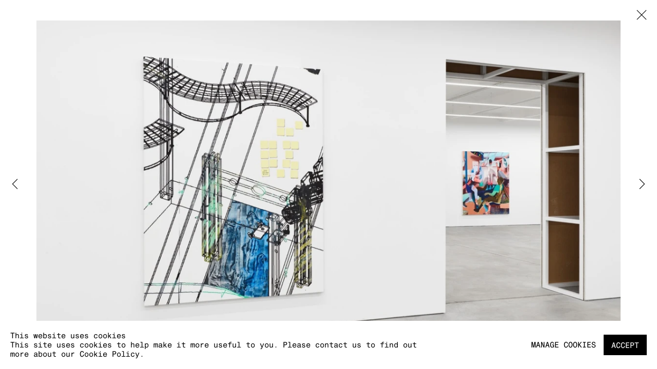

--- FILE ---
content_type: text/html; charset=utf-8
request_url: https://www.k-t-z.com/exhibitions/15/installation_shots/images738/
body_size: 6726
content:



                        
    <!DOCTYPE html>
    <!-- Site by Artlogic - https://artlogic.net -->
    <html lang="en">
        <head>
            <meta charset="utf-8">
            <title>CALL OUT TOOLS | 29 September - 24 November 2018 | Kraupa-Tuskany Zeidler</title>
        <meta property="og:site_name" content="Kraupa-Tuskany Zeidler" />
        <meta property="og:title" content="CALL OUT TOOLS | 29 September - 24 November 2018" />
        <meta property="og:description" content="" />
        <meta property="og:image" content="https://artlogic-res.cloudinary.com/w_1200,h_630,c_fill,f_auto,fl_lossy,q_auto/ws-kraupatuskanyzeidler/usr/exhibitions/images/exhibitions/15/1809-kraupa-tuskany-zeidler51865-photo__def_image.jpeg" />
        <meta property="og:image:width" content="1200" />
        <meta property="og:image:height" content="630" />
        <meta property="twitter:card" content="summary_large_image">
        <meta property="twitter:url" content="https://www.k-t-z.com/exhibitions/15/installation_shots/images738/">
        <meta property="twitter:title" content="CALL OUT TOOLS | 29 September - 24 November 2018">
        <meta property="twitter:description" content="">
        <meta property="twitter:text:description" content="">
        <meta property="twitter:image" content="https://artlogic-res.cloudinary.com/w_1200,h_630,c_fill,f_auto,fl_lossy,q_auto/ws-kraupatuskanyzeidler/usr/exhibitions/images/exhibitions/15/1809-kraupa-tuskany-zeidler51865-photo__def_image.jpeg">
        <link rel="canonical" href="https://www.k-t-z.com/artworks" />
        <meta name="google" content="notranslate" />
            <meta name="description" content="" />
            <meta name="publication_date" content="2018-04-27 13:50:01" />
            <meta name="generator" content="Artlogic CMS - https://artlogic.net" />
            
            <meta name="accessibility_version" content="1.1"/>
            
            
                <meta name="viewport" content="width=device-width, minimum-scale=0.5, initial-scale=1.0" />

            

<link rel="icon" href="/images/favicon.ico" type="image/x-icon" />
<link rel="shortcut icon" href="/images/favicon.ico" type="image/x-icon" />

<meta name="application-name" content="Kraupa-Tuskany Zeidler"/>
<meta name="msapplication-TileColor" content="#ffffff"/>
            
            
            
                <link rel="stylesheet" media="print" href="/lib/g/2.0/styles/print.css">
                <link rel="stylesheet" media="print" href="/styles/print.css">

            <script>
            (window.Promise && window.Array.prototype.find) || document.write('<script src="/lib/js/polyfill/polyfill_es6.min.js"><\/script>');
            </script>


            
		<link data-context="helper" rel="stylesheet" type="text/css" href="/lib/webfonts/font-awesome/font-awesome-4.6.3/css/font-awesome.min.css?c=27042050002206&g=ae9e911416bb7e7c572bf9189d61f5ad"/>
		<link data-context="helper" rel="stylesheet" type="text/css" href="/lib/archimedes/styles/archimedes-frontend-core.css?c=27042050002206&g=ae9e911416bb7e7c572bf9189d61f5ad"/>
		<link data-context="helper" rel="stylesheet" type="text/css" href="/lib/archimedes/styles/accessibility.css?c=27042050002206&g=ae9e911416bb7e7c572bf9189d61f5ad"/>
		<link data-context="helper" rel="stylesheet" type="text/css" href="/lib/jquery/1.12.4/plugins/jquery.archimedes-frontend-core-plugins-0.1.css?c=27042050002206&g=ae9e911416bb7e7c572bf9189d61f5ad"/>
		<link data-context="helper" rel="stylesheet" type="text/css" href="/lib/jquery/1.12.4/plugins/fancybox-2.1.3/jquery.fancybox.css?c=27042050002206&g=ae9e911416bb7e7c572bf9189d61f5ad"/>
		<link data-context="helper" rel="stylesheet" type="text/css" href="/lib/jquery/1.12.4/plugins/fancybox-2.1.3/jquery.fancybox.artlogic.css?c=27042050002206&g=ae9e911416bb7e7c572bf9189d61f5ad"/>
		<link data-context="helper" rel="stylesheet" type="text/css" href="/lib/jquery/1.12.4/plugins/slick-1.8.1/slick.css?c=27042050002206&g=ae9e911416bb7e7c572bf9189d61f5ad"/>
		<link data-context="helper" rel="stylesheet" type="text/css" href="/lib/jquery/plugins/pageload/1.1/jquery.pageload.1.1.css?c=27042050002206&g=ae9e911416bb7e7c572bf9189d61f5ad"/>
		<link data-context="helper" rel="stylesheet" type="text/css" href="/core/dynamic_base.css?c=27042050002206&g=ae9e911416bb7e7c572bf9189d61f5ad"/>
		<link data-context="helper" rel="stylesheet" type="text/css" href="/core/dynamic_main.css?c=27042050002206&g=ae9e911416bb7e7c572bf9189d61f5ad"/>
		<link data-context="helper" rel="stylesheet" type="text/css" href="/core/user_custom.css?c=27042050002206&g=ae9e911416bb7e7c572bf9189d61f5ad"/>
		<link data-context="helper" rel="stylesheet" type="text/css" href="/core/dynamic_responsive.css?c=27042050002206&g=ae9e911416bb7e7c572bf9189d61f5ad"/>
		<link data-context="helper" rel="stylesheet" type="text/css" href="/lib/webfonts/artlogic-site-icons/artlogic-site-icons-1.0/artlogic-site-icons.css?c=27042050002206&g=ae9e911416bb7e7c572bf9189d61f5ad"/>
		<link data-context="helper" rel="stylesheet" type="text/css" href="/lib/jquery/plugins/plyr/3.5.10/plyr.css?c=27042050002206&g=ae9e911416bb7e7c572bf9189d61f5ad"/>
		<link data-context="helper" rel="stylesheet" type="text/css" href="/lib/styles/fouc_prevention.css?c=27042050002206&g=ae9e911416bb7e7c572bf9189d61f5ad"/>
<!-- add crtical css to improve performance -->
		<script data-context="helper"  src="/lib/jquery/1.12.4/jquery-1.12.4.min.js?c=27042050002206&g=ae9e911416bb7e7c572bf9189d61f5ad"></script>
		<script data-context="helper" defer src="/lib/g/2.0/scripts/webpack_import_helpers.js?c=27042050002206&g=ae9e911416bb7e7c572bf9189d61f5ad"></script>
		<script data-context="helper" defer src="/lib/jquery/1.12.4/plugins/jquery.browser.min.js?c=27042050002206&g=ae9e911416bb7e7c572bf9189d61f5ad"></script>
		<script data-context="helper" defer src="/lib/jquery/1.12.4/plugins/jquery.easing.min.js?c=27042050002206&g=ae9e911416bb7e7c572bf9189d61f5ad"></script>
		<script data-context="helper" defer src="/lib/jquery/1.12.4/plugins/jquery.archimedes-frontend-core-plugins-0.1.js?c=27042050002206&g=ae9e911416bb7e7c572bf9189d61f5ad"></script>
		<script data-context="helper" defer src="/lib/jquery/1.12.4/plugins/jquery.fitvids.js?c=27042050002206&g=ae9e911416bb7e7c572bf9189d61f5ad"></script>
		<script data-context="helper" defer src="/core/dynamic.js?c=27042050002206&g=ae9e911416bb7e7c572bf9189d61f5ad"></script>
		<script data-context="helper" defer src="/lib/archimedes/scripts/archimedes-frontend-core.js?c=27042050002206&g=ae9e911416bb7e7c572bf9189d61f5ad"></script>
		<script data-context="helper" defer src="/lib/archimedes/scripts/archimedes-frontend-modules.js?c=27042050002206&g=ae9e911416bb7e7c572bf9189d61f5ad"></script>
		<script data-context="helper" type="module"  traceurOptions="--async-functions" src="/lib/g/2.0/scripts/galleries_js_loader__mjs.js?c=27042050002206&g=ae9e911416bb7e7c572bf9189d61f5ad"></script>
		<script data-context="helper" defer src="/lib/g/2.0/scripts/feature_panels.js?c=27042050002206&g=ae9e911416bb7e7c572bf9189d61f5ad"></script>
		<script data-context="helper" defer src="/lib/g/themes/aspect/2.0/scripts/script.js?c=27042050002206&g=ae9e911416bb7e7c572bf9189d61f5ad"></script>
		<script data-context="helper" defer src="/lib/archimedes/scripts/recaptcha.js?c=27042050002206&g=ae9e911416bb7e7c572bf9189d61f5ad"></script>
            
            
            
                


    <script>
        function get_cookie_preference(category) {
            result = false;
            try {
                var cookie_preferences = localStorage.getItem('cookie_preferences') || "";
                if (cookie_preferences) {
                    cookie_preferences = JSON.parse(cookie_preferences);
                    if (cookie_preferences.date) {
                        var expires_on = new Date(cookie_preferences.date);
                        expires_on.setDate(expires_on.getDate() + 365);
                        console.log('cookie preferences expire on', expires_on.toISOString());
                        var valid = expires_on > new Date();
                        if (valid && cookie_preferences.hasOwnProperty(category) && cookie_preferences[category]) {
                            result = true;
                        }
                    }
                }
            }
            catch(e) {
                console.warn('get_cookie_preference() failed');
                return result;
            }
            return result;
        }

        window.google_analytics_init = function(page){
            var collectConsent = true;
            var useConsentMode = false;
            var analyticsProperties = ['UA-173182712-22'];
            var analyticsCookieType = 'statistics';
            var disableGa = false;
            var sendToArtlogic = true;
            var artlogicProperties = {
                'UA': 'UA-157296318-1',
                'GA': 'G-GLQ6WNJKR5',
            };

            analyticsProperties = analyticsProperties.concat(Object.values(artlogicProperties));

            var uaAnalyticsProperties = analyticsProperties.filter((p) => p.startsWith('UA-'));
            var ga4AnalyticsProperties = analyticsProperties.filter((p) => p.startsWith('G-')).concat(analyticsProperties.filter((p) => p.startsWith('AW-')));

            if (collectConsent) {
                disableGa = !get_cookie_preference(analyticsCookieType);

                for (var i=0; i < analyticsProperties.length; i++){
                    var key = 'ga-disable-' + analyticsProperties[i];

                    window[key] = disableGa;
                }

                if (disableGa) {
                    if (document.cookie.length) {
                        var cookieList = document.cookie.split(/; */);

                        for (var i=0; i < cookieList.length; i++) {
                            var splitCookie = cookieList[i].split('='); //this.split('=');

                            if (splitCookie[0].indexOf('_ga') == 0 || splitCookie[0].indexOf('_gid') == 0 || splitCookie[0].indexOf('__utm') == 0) {
                                //h.deleteCookie(splitCookie[0]);
                                var domain = location.hostname;
                                var cookie_name = splitCookie[0];
                                document.cookie =
                                    cookie_name + "=" + ";path=/;domain="+domain+";expires=Thu, 01 Jan 1970 00:00:01 GMT";
                                // now delete the version without a subdomain
                                domain = domain.split('.');
                                domain.shift();
                                domain = domain.join('.');
                                document.cookie =
                                    cookie_name + "=" + ";path=/;domain="+domain+";expires=Thu, 01 Jan 1970 00:00:01 GMT";
                            }
                        }
                    }
                }
            }

            if (uaAnalyticsProperties.length) {
                (function(i,s,o,g,r,a,m){i['GoogleAnalyticsObject']=r;i[r]=i[r]||function(){
                (i[r].q=i[r].q||[]).push(arguments)},i[r].l=1*new Date();a=s.createElement(o),
                m=s.getElementsByTagName(o)[0];a.async=1;a.src=g;m.parentNode.insertBefore(a,m)
                })(window,document,'script','//www.google-analytics.com/analytics.js','ga');


                if (!disableGa) {
                    var anonymizeIps = false;

                    for (var i=0; i < uaAnalyticsProperties.length; i++) {
                        var propertyKey = '';

                        if (i > 0) {
                            propertyKey = 'tracker' + String(i + 1);
                        }

                        var createArgs = [
                            'create',
                            uaAnalyticsProperties[i],
                            'auto',
                        ];

                        if (propertyKey) {
                            createArgs.push({'name': propertyKey});
                        }

                        ga.apply(null, createArgs);

                        if (anonymizeIps) {
                            ga('set', 'anonymizeIp', true);
                        }

                        var pageViewArgs = [
                            propertyKey ? propertyKey + '.send' : 'send',
                            'pageview'
                        ]

                        if (page) {
                            pageViewArgs.push(page)
                        }

                        ga.apply(null, pageViewArgs);
                    }

                    if (sendToArtlogic) {
                        ga('create', 'UA-157296318-1', 'auto', {'name': 'artlogic_tracker'});

                        if (anonymizeIps) {
                            ga('set', 'anonymizeIp', true);
                        }

                        var pageViewArgs = [
                            'artlogic_tracker.send',
                            'pageview'
                        ]

                        if (page) {
                            pageViewArgs.push(page)
                        }

                        ga.apply(null, pageViewArgs);
                    }
                }
            }

            if (ga4AnalyticsProperties.length) {
                if (!disableGa || useConsentMode) {
                    (function(d, script) {
                        script = d.createElement('script');
                        script.type = 'text/javascript';
                        script.async = true;
                        script.src = 'https://www.googletagmanager.com/gtag/js?id=' + ga4AnalyticsProperties[0];
                        d.getElementsByTagName('head')[0].appendChild(script);
                    }(document));

                    window.dataLayer = window.dataLayer || [];
                    window.gtag = function (){dataLayer.push(arguments);}
                    window.gtag('js', new Date());

                    if (useConsentMode) {
                        gtag('consent', 'default', {
                            'ad_storage': 'denied',
                            'analytics_storage': 'denied',
                            'functionality_storage': 'denied',
                            'personalization_storage': 'denied',
                            'security': 'denied',
                        });

                        if (disableGa) {
                            // If this has previously been granted, it will need set back to denied (ie on cookie change)
                            gtag('consent', 'update', {
                                'analytics_storage': 'denied',
                            });
                        } else {
                            gtag('consent', 'update', {
                                'analytics_storage': 'granted',
                            });
                        }
                    }

                    for (var i=0; i < ga4AnalyticsProperties.length; i++) {
                        window.gtag('config', ga4AnalyticsProperties[i]);
                    }

                }
            }
        }

        var waitForPageLoad = true;

        if (waitForPageLoad) {
            window.addEventListener('load', function() {
                window.google_analytics_init();
                window.archimedes.archimedes_core.analytics.init();
            });
        } else {
            window.google_analytics_init();
        }
    </script>

            
            
            
            <noscript> 
                <style>
                    body {
                        opacity: 1 !important;
                    }
                </style>
            </noscript>
        </head>
        
        
        
        <body class="section-exhibitions page-exhibitions site-responsive responsive-top-size-1023 responsive-nav-slide-nav responsive-nav-side-position-right responsive-layout-forced-lists responsive-layout-forced-image-lists responsive-layout-forced-tile-lists analytics-track-all-links site-lib-version-2-0 scroll_sub_nav_enabled responsive_src_image_sizing hero_heading_title_position_overlay page-param-installation_shots page-param-15 page-param-id-15 page-param-images738 page-param-type-section page-param-type-exhibition_id page-param-type-object_id  layout-hero-header-record-data layout-fixed-header site-type-template pageload-ajax-navigation-active layout-lazyload-enabled" data-viewport-width="1024" data-site-name="kraupatuskanyzeidler" data-connected-db-name="kraupatuskanyzeidler" data-pathname="/exhibitions/15/installation_shots/images738/"
    style="opacity: 0;"

>
            <script>document.getElementsByTagName('body')[0].className+=' browser-js-enabled';</script>
            


            
            






        <div id="responsive_slide_nav_content_wrapper">

    <div id="container">

        
    


    <div class="header-fixed-wrapper">
    <header id="header" class="clearwithin header_fixed   header_layout_left">
        <div class="inner clearwithin">

                <div id="logo_print" class="printonly"><a href="/"><img src="https://artlogic-res.cloudinary.com/c_limit,f_auto,fl_lossy,q_auto/ws-kraupatuskanyzeidler/usr/images/preferences/k-t-z-logo-short.png" alt="Kraupa-Tuskany Zeidler company logo"/></a></div>



<div id="logo" class=" user-custom-logo-image"><a href="/">Kraupa-Tuskany Zeidler</a></div>


            
                <div id="skiplink-container">
                    <div>
                        <a href="#main_content" class="skiplink">Skip to main content</a>
                    </div>
                </div>
            
        
            <div class="header-ui-wrapper">

                    <div id="responsive_slide_nav_wrapper" class="mobile_menu_align_center" data-nav-items-animation-delay>
                        <div id="responsive_slide_nav_wrapper_inner" data-responsive-top-size=responsive_nav_always_enabled>
                        
                            <nav id="top_nav" aria-label="Main site" class="navigation noprint clearwithin">
                                
<div id="top_nav_reveal" class="hidden"><ul><li><a href="#" role="button" aria-label="Close">Menu</a></li></ul></div>

        <ul class="topnav">
		<li class="topnav-filepath-artists topnav-label-artists topnav-id-11"><a href="/artists/" aria-label="Link to Kraupa-Tuskany Zeidler Artists page">Artists</a></li>
		<li class="topnav-filepath-exhibitions topnav-label-exhibitions topnav-id-13 active"><a href="/exhibitions/" aria-label="Link to Kraupa-Tuskany Zeidler Exhibitions page (current nav item)">Exhibitions</a></li>
		<li class="topnav-filepath-art-fairs topnav-label-fairs topnav-id-25"><a href="/art-fairs/" aria-label="Link to Kraupa-Tuskany Zeidler Fairs page">Fairs</a></li>
		<li class="topnav-filepath-news topnav-label-news topnav-id-26"><a href="/news/" aria-label="Link to Kraupa-Tuskany Zeidler News page">News</a></li>
		<li class="topnav-filepath-viewing-room topnav-label-viewing-rooms topnav-id-22"><a href="/viewing-room/" aria-label="Link to Kraupa-Tuskany Zeidler Viewing rooms page">Viewing rooms</a></li>
		<li class="topnav-filepath-contact topnav-label-contact topnav-id-20"><a href="/contact/" aria-label="Link to Kraupa-Tuskany Zeidler Contact page">Contact</a></li>
		<li class="topnav-filepath-impressum topnav-label-impressum topnav-id-30 last"><a href="/impressum/" aria-label="Link to Kraupa-Tuskany Zeidler Impressum page">Impressum</a></li>
	</ul>


                                
                                



                                
                            </nav>
                        
                        </div>
                    </div>
                

                <div class="header-icons-wrapper ">
                    
                    


                    
     
                        <div id="slide_nav_reveal" tabindex="0" role="button">Menu</div>
                </div>
                
                

                



                

                
            </div>
        </div>
        



    </header>
    </div>



        

        <div id="main_content" role="main" class="clearwithin">
            <!--contentstart-->
            










    <div class="exhibition">
        






<div class="subsection-exhibition-detail-page subsection-wrapper-installation_shots-object record-content-group-images-override record-content-selected-artists record-content-has-section-installation_shots record-content-has-section-works record-content-has-section-press_release record-content-has-section-press_release_text record-content-has-section-artist_page  " 
     data-search-record-type="exhibitions" data-search-record-id="15">


    


        <div class="exhibition-header heading_wrapper clearwithin ">
            
        <a href="/exhibitions/15-call-out-tools-alexander-carver-pieter-schoolwerth-avery-singer/" >
                <h1 class="has_subtitle"><span class="h1_heading">CALL OUT TOOLS</span><span class="separator">: </span> <span class="h1_subtitle">ALEXANDER CARVER, PIETER SCHOOLWERTH, AVERY SINGER</span></h1>
            </a>

            
            
                <div id="exhibition-status-past" class="hidden">
                    Past- Berlin exhibition
                </div>

                <div class="subtitle has_subnav">

                    <span class="subtitle_date">29 September - 24 November 2018</span>


                </div>

                





                






        </div>


    


    <div id="content" class="content_alt clearwithin">


                    

    
    <div class="subsection-installation">

            
            












    
    










<div class="artwork_detail_wrapper site-popup-enabled-content"
     data-pageload-popup-fallback-close-path="/exhibitions/15/installation_shots/">

    <div id="image_gallery" 
         class="clearwithin record-layout-standard artwork image_gallery_no_caption" 
         
         data-search-record-type="artworks" data-search-record-id="None"
    >

            <div class="draginner">
            <div id="image_container_wrapper">
        
        <div id="image_container"
             class=" "
             data-record-type="artwork">


                
                    <span class="image"><span>
                            <a href="https://artlogic-res.cloudinary.com/w_2400,h_2400,c_limit,f_auto,fl_lossy,q_auto/ws-kraupatuskanyzeidler/usr/exhibitions/images/exhibitions/15/1809-kraupa-tuskany-zeidler51865-photo__def_image.jpeg"
                               class="image_popup image_popup_zoom_buttons"
                               data-fancybox-title="" data-popup_zoom_image="https://artlogic-res.cloudinary.com/w_2000,h_2000,c_limit,f_auto,fl_lossy,q_auto/ws-kraupatuskanyzeidler/usr/exhibitions/images/exhibitions/15/1809-kraupa-tuskany-zeidler51865-photo__def_image.jpeg">
                                <span class="screen-reader-only">Open a larger version of the following image in a popup:</span>
                        <img src="[data-uri]"  data-responsive-src="{'750': 'https://artlogic-res.cloudinary.com/w_750,c_limit,f_auto,fl_lossy,q_auto/ws-kraupatuskanyzeidler/usr/exhibitions/images/exhibitions/15/1809-kraupa-tuskany-zeidler51865-photo__def_image.jpeg', '850': 'https://artlogic-res.cloudinary.com/w_850,c_limit,f_auto,fl_lossy,q_auto/ws-kraupatuskanyzeidler/usr/exhibitions/images/exhibitions/15/1809-kraupa-tuskany-zeidler51865-photo__def_image.jpeg', '2400': 'https://artlogic-res.cloudinary.com/w_2400,c_limit,f_auto,fl_lossy,q_auto/ws-kraupatuskanyzeidler/usr/exhibitions/images/exhibitions/15/1809-kraupa-tuskany-zeidler51865-photo__def_image.jpeg', '1600': 'https://artlogic-res.cloudinary.com/w_1600,c_limit,f_auto,fl_lossy,q_auto/ws-kraupatuskanyzeidler/usr/exhibitions/images/exhibitions/15/1809-kraupa-tuskany-zeidler51865-photo__def_image.jpeg', '1200': 'https://artlogic-res.cloudinary.com/w_1200,c_limit,f_auto,fl_lossy,q_auto/ws-kraupatuskanyzeidler/usr/exhibitions/images/exhibitions/15/1809-kraupa-tuskany-zeidler51865-photo__def_image.jpeg', '345': 'https://artlogic-res.cloudinary.com/w_345,c_limit,f_auto,fl_lossy,q_auto/ws-kraupatuskanyzeidler/usr/exhibitions/images/exhibitions/15/1809-kraupa-tuskany-zeidler51865-photo__def_image.jpeg', '470': 'https://artlogic-res.cloudinary.com/w_470,c_limit,f_auto,fl_lossy,q_auto/ws-kraupatuskanyzeidler/usr/exhibitions/images/exhibitions/15/1809-kraupa-tuskany-zeidler51865-photo__def_image.jpeg', '3000': 'https://artlogic-res.cloudinary.com/w_3000,c_limit,f_auto,fl_lossy,q_auto/ws-kraupatuskanyzeidler/usr/exhibitions/images/exhibitions/15/1809-kraupa-tuskany-zeidler51865-photo__def_image.jpeg', '650': 'https://artlogic-res.cloudinary.com/w_650,c_limit,f_auto,fl_lossy,q_auto/ws-kraupatuskanyzeidler/usr/exhibitions/images/exhibitions/15/1809-kraupa-tuskany-zeidler51865-photo__def_image.jpeg', '2600': 'https://artlogic-res.cloudinary.com/w_2600,c_limit,f_auto,fl_lossy,q_auto/ws-kraupatuskanyzeidler/usr/exhibitions/images/exhibitions/15/1809-kraupa-tuskany-zeidler51865-photo__def_image.jpeg', '2800': 'https://artlogic-res.cloudinary.com/w_2800,c_limit,f_auto,fl_lossy,q_auto/ws-kraupatuskanyzeidler/usr/exhibitions/images/exhibitions/15/1809-kraupa-tuskany-zeidler51865-photo__def_image.jpeg', '1400': 'https://artlogic-res.cloudinary.com/w_1400,c_limit,f_auto,fl_lossy,q_auto/ws-kraupatuskanyzeidler/usr/exhibitions/images/exhibitions/15/1809-kraupa-tuskany-zeidler51865-photo__def_image.jpeg', '1000': 'https://artlogic-res.cloudinary.com/w_1000,c_limit,f_auto,fl_lossy,q_auto/ws-kraupatuskanyzeidler/usr/exhibitions/images/exhibitions/15/1809-kraupa-tuskany-zeidler51865-photo__def_image.jpeg'}"  data-src="https://artlogic-res.cloudinary.com/w_2000,h_2000,c_limit,f_auto,fl_lossy,q_auto/ws-kraupatuskanyzeidler/usr/exhibitions/images/exhibitions/15/1809-kraupa-tuskany-zeidler51865-photo__def_image.jpeg" alt="CALL OUT TOOLS"  />
                        
                            </a>
                        </span></span>


        </div>
            </div>

        <div id="content_module" class="clearwithin">


                
                <div class="detail_view_module">
                    
                </div>
                    <!--excludeindexstart-->
                    




                
        <div class="page_stats pagination_controls" id="page_stats_0">
            <div class="ps_links">
                    <div class="ps_item pagination_controls_prev"><a href="/exhibitions/15/installation_shots/images736/"
                                                                     class="ps_link ps_previous focustrap-ignore">Previous</a>
                    </div>
                <div class="ps_item sep">|</div>
                    <div class="ps_item pagination_controls_next"><a href="/exhibitions/15/installation_shots/images741/"
                                                                     class="ps_link ps_next focustrap-ignore">Next</a>
                    </div>
            </div>
            <div class="ps_pages">
                <div class="ps_pages_indented">
                    <div class="ps_page_number">6&nbsp;</div>
                    <div class="left">of
                        &nbsp;11</div>
                </div>
            </div>
            <div class="clear"></div>
        </div>

                <!--excludeindexend-->
        </div>



        
    

            </div>
            <div class="draginner_loader loader_basic"></div>
</div>



    </div>

    
    



        


        
            <div class="back_to_link">
                <div class="divider inner"></div>
                <div class="link"><a href="/exhibitions/">Back to exhibitions</a></div>
            </div>

        


    </div>

    


</div>


    </div>


            <!--contentend-->
        </div>

        


            
                

























<div id="footer" role="contentinfo" class="">
    <div class="inner">
            
    <div class="copyright">
            
    <div class="small-links-container">
            <div class="cookie_notification_preferences"><a href="javascript:void(0)" role="button" class="link-no-ajax">Manage cookies</a></div>



    </div>

        <div id="copyright" class="noprint">
            <div class="copyright-text">
                    Copyright &copy; 2026 Kraupa-Tuskany Zeidler
            </div>
                
        
        <div id="artlogic" class="noprint"><a href="https://artlogic.net/" target="_blank" rel="noopener noreferrer">
                Site by Artlogic
        </a></div>

        </div>
        
    </div>

            

            

            
    
        <div id="social_links" class="clearwithin">
            <div id="instagram" class="social_links_item"><a href="https://www.instagram.com/kraupatuskanyzeidler/" class=""><span class="social_media_icon instagram"></span>Instagram<span class="screen-reader-only">, opens in a new tab.</span></a></div>
        </div>

            

            

        <div class="clear"></div>
    </div>
</div>
        <div class="clear"></div>

            <div id="cookie_notification" role="region" aria-label="Cookie banner" data-mode="consent" data-cookie-notification-settings="">
    <div class="inner">
        <div id="cookie_notification_message" class="prose">
                <p><strong>This website uses cookies</strong><br>This site uses cookies to help make it more useful to you. Please contact us to find out more about our Cookie Policy.</p>
        </div>
        <div id="cookie_notification_preferences" class="link"><a href="javascript:;" role="button">Manage cookies</a></div>
        <div id="cookie_notification_accept" class="button"><a href="javascript:;" role="button">Accept</a></div>

    </div>
</div>
    <div id="manage_cookie_preferences_popup_container">
        <div id="manage_cookie_preferences_popup_overlay"></div>
        <div id="manage_cookie_preferences_popup_inner">
            <div id="manage_cookie_preferences_popup_box" role="dialog" aria-modal="true" aria-label="Cookie preferences">
                <div id="manage_cookie_preferences_close_popup_link" class="close">
                    <a href="javascript:;" role="button" aria-label="close">
                        <svg width="20px" height="20px" viewBox="0 0 488 488" version="1.1" xmlns="http://www.w3.org/2000/svg" xmlns:xlink="http://www.w3.org/1999/xlink" aria-hidden="true">
                            <g id="Page-1" stroke="none" stroke-width="1" fill="none" fill-rule="evenodd">
                                <g id="close" fill="#5D5D5D" fill-rule="nonzero">
                                    <polygon id="Path" points="488 468 468 488 244 264 20 488 0 468 224 244 0 20 20 0 244 224 468 0 488 20 264 244"></polygon>
                                </g>
                            </g>
                        </svg>
                    </a>
                </div>
                <h2>Cookie preferences</h2>
                    <p>Check the boxes for the cookie categories you allow our site to use</p>
                
                <div id="manage_cookie_preferences_form_wrapper">
                    <div class="form form_style_simplified">

                        <form id="cookie_preferences_form">
                            <fieldset>
                                <legend class="visually-hidden">Cookie options</legend>
                                <div>
                                    <label><input type="checkbox" name="essential" disabled checked value="1"> Strictly necessary</label>
                                    <div class="note">Required for the website to function and cannot be disabled.</div>
                                </div>
                                <div>
                                    <label><input type="checkbox" name="functionality"  value="1"> Preferences and functionality</label>
                                    <div class="note">Improve your experience on the website by storing choices you make about how it should function.</div>
                                </div>
                                <div>
                                    <label><input type="checkbox" name="statistics"  value="1"> Statistics</label>
                                    <div class="note">Allow us to collect anonymous usage data in order to improve the experience on our website.</div>
                                </div>
                                <div>
                                    <label><input type="checkbox" name="marketing"  value="1"> Marketing</label>
                                    <div class="note">Allow us to identify our visitors so that we can offer personalised, targeted marketing.</div>
                                </div>
                            </fieldset>
                            
                            <div class="button">
                                <a href="javascript:;" id="cookie_preferences_form_submit" role="button">Save preferences</a>
                            </div>
                        </form>

                    </div>
                </div>
            </div>
        </div>
    </div>

        






    </div>

        </div>




            
            
                





            
            
        <!-- sentry-verification-string -->
    <!--  -->
</body>
    </html>




--- FILE ---
content_type: text/css; charset=utf-8
request_url: https://www.k-t-z.com/core/dynamic_base.css?c=27042050002206&g=ae9e911416bb7e7c572bf9189d61f5ad
body_size: -361
content:



    
	/* Gallery core base.css */

	@import url(/lib/g/2.0/styles/base.css?c=27042050002206&g=ae9e911416bb7e7c572bf9189d61f5ad);


	/* Theme base.css (gallery template websites) */

	@import url(/lib/g/themes/aspect/2.0/styles/base.css?c=27042050002206&g=ae9e911416bb7e7c572bf9189d61f5ad);


/* Local site base.css */

    @import url(/styles/base.css?c=27042050002206&g=ae9e911416bb7e7c572bf9189d61f5ad);

    @import url(/core/user_custom.css?c=27042050002206&g=ae9e911416bb7e7c572bf9189d61f5ad);


--- FILE ---
content_type: text/css; charset=utf-8
request_url: https://www.k-t-z.com/core/dynamic_main.css?c=27042050002206&g=ae9e911416bb7e7c572bf9189d61f5ad
body_size: -355
content:



	/* Core layout styles */
	@import url(/lib/g/2.0/styles/layout.css?c=27042050002206&g=ae9e911416bb7e7c572bf9189d61f5ad);
	
	

		/* Theme main.css (gallery template websites) */
		@import url(/lib/g/themes/aspect/2.0/styles/layout.css?c=27042050002206&g=ae9e911416bb7e7c572bf9189d61f5ad);
	
	/* Theme preset */
		
	
	

/* Website main.css */
	@import url(/styles/main.css?c=27042050002206&g=ae9e911416bb7e7c572bf9189d61f5ad);







--- FILE ---
content_type: text/css; charset=utf-8
request_url: https://www.k-t-z.com/core/user_custom.css?c=27042050002206&g=ae9e911416bb7e7c572bf9189d61f5ad
body_size: 13504
content:




    
/* CSS imports ------------------- */


            /* Forced mobile nav on all sizes ------------------- */
            @import url('/lib/g/2.0/styles/responsive_topnav.css');
            
                @import url('/lib/g/themes/aspect/2.0/styles/responsive_topnav.css');
            
            

    
    /* Font imports ------------------- */

        @import url(/fonts/fonts.css);
    
    

        
    /* Background colour --------------*/



        
        /* body_background_color */
        body,
        #social_sharing_links.popup_vertical ul,
        .social_sharing_links.popup_vertical ul,
        .fancybox-powerzoom .fancybox-overlay,
        #popup_overlay,
        .subheading span,
        body.slide-nav-active #responsive_slide_nav_wrapper,
        #cookie_notification,
        .fancybox-overlay.fancybox-overlay-image,
        .fancybox-skin,
        div.arprompt,
        #sc_checkout_content #shipping_container select,
        #sc_checkout_content #shipping_container .inputField,
        .form .form_row .inputField, .form .form_row select, .form .form_row textarea, .form .form_row #captcha input, .form .form_row .g-recaptcha,
        .section-home #slideshow.full_list.content_below ul li,
        #contact_form #contact_form_item_preview .inner,
        .buy_enquire_quick_view,
        .filters_panel.filters_layout_dropdown .fp-module-content-inner {
            background-color: #ffffff
        }




    

        body.slide-nav-active #responsive_slide_nav_wrapper,
        #responsive_slide_nav_wrapper #top_nav .header_quicksearch_field {
            background-color: #ffffff !important;
        }
        body.responsive-nav-side-position-fullscreen.slide-nav-open #responsive_slide_nav_wrapper::before {
            display: none;
        }

    #header.header_transparent .dropdown-mask {
        background-color: transparent !important;
    }
    
        #header,
        .header-fixed-wrapper #header,
        body .dropdown-mask {
            background-color: #ffffff
        }
        
        #header:not(.header_transparent) .inner {
            border: 0;
        }
        #header #store_cart_widget a {
            color: #ffffff;
            outline-color: #000000;
        }

    
    
    

        h1, 
        .heading_wrapper h1,
        #header .inner,
        #footer,
        .countdown_container,
        .feature_list ul li .content .subtitle,
        #sidebar .feature_panels .records_list ul li,
        .sidebar .feature_panels .records_list ul li,
        .related_items_panel h3,
        .formats_list,
        .formats_list .formats_item,
        .subheading::after,
        .subheading::before,
        .related_items_panel > h3:after,
        .related_items_panel h3.related_items_panel_heading:after,
        .related_items_panel h2.related_items_panel_heading:after
        .share_link:not(.subnav_share_link),
        #social_sharing_links.popup_vertical,
        .social_sharing_links.popup_vertical,
        .store_item_group .store_items_standard,
        .store_items_standard .store_item,
        .page_stats,
        hr,
        #scw_popup_inner h3,
        #shopping_cart_information td, 
        #wishlist_information td,
        #shopping_cart_information th, #wishlist_information th,
        #sc_additional_fields,
        #sc_checkout_content #sc_subtotal, 
        #sc_checkout_content #sc_discount, 
        #sc_checkout_content #sc_vat_total, 
        #sc_checkout_content #sc_shipping_total, 
        #sc_checkout_content #sc_order_total,
        div.arprompt .arpromptbuttons,
        div.arprompt button,
        #protected_path_login .protected_path_form_status_inner,
        #privacy_policy_form_msg{
            border-color: #000000;
        }
        .buy_enquire_quick_view .quick-view-information {
            border-color: #000000;
        }
    
        .form .form_row .inputField,
        .form .form_row select,
        .form .form_row textarea,
        .form .form_row #captcha input,
        .form .form_row .g-recaptcha,
        #mc_embed_signup input,
        #protected_path_login .protected_path_field_row,
        #sc_checkout_content #shipping_container select,
        #sc_checkout_content #shipping_container .inputField,
        input,
        textarea,
        select {
            border-color: #000000;
        }


/* Fonts----------------------------- */

    /* Main body font ------------------- */
        body,
        input, select, textarea {
                font-family: 'HelveticaMonospacedW01', Sans-Serif;
                


        }

    /* Heading and emphasis font ------------------- */
        #logo a, #footer,
        #home_splash .content,
        .navigation ul li a,
        .link, .link a, .page_stats,
        .subheading span,
        .subheading, .subtitle, .poster, .date, .price,
        #hero_heading,
        #hero_header .title, #hero_header .subtitle,
        h1, h2, h3, h4, h5, h6,
        .fullscreen_slideshow .hero_splash_text,
        .records_list ul li .content .title, 
        .records_list ul li .content .artist,
        #cover_page_slideshow_pager,
        #mc_embed_signup input.button,
        .countdown_clock,
        #artists-browser .artists-browser-label,
        .artists-browser .artists-browser-label {
                font-family: 'HelveticaMonospacedW01', Sans-Serif;
                


        }


    /* Navigation font ------------------- */


        #top_nav.navigation ul li a,
        #top_nav #full_nav .dropdown-btn {
                font-family: 'HelveticaMonospacedW01', Sans-Serif;
                


        }

    
    /* User custom html-font sizing ------------------- */
    
      
        html {
            font-size: 10.0px;
        }
    
    
    /* Title - Heading spacing and transform ------------------- */
        
        
        
        
        
        h1, h2, h3, h4, h5, h6, #hero_header .title, .fullscreen_slideshow .hero_splash_text,
        #logo a,
        .navigation ul li a,
        #slide_nav_reveal,
        #header_quick_search .inputField,
        #header_quick_search input,
        #header_quick_search select,
        #header_quick_search textarea,
        #header_quick_search #header_quicksearch_btn,
        #footer #artlogic,
        #footer #copyright,
        #footer #copyright .copyright-text,
        #footer .small-links-container,
        .page-artists h1 #artist_years,
        .page-artists h1 .artist_years,
        .event-details-wrapper .event-details span,
        .subsection-press .records_list .content .link a,
        .section-press .records_list .content .link a,
        #store_cart_widget,
        .fullscreen_slideshow .hero_splash_text,
        .fullscreen_slideshow .hero_splash_text .title,
        .fullscreen_slideshow ul li .content h2,
        .fullscreen_slideshow ul li .content h2 a,
        .fullscreen_slideshow ul li .content h2 a:visited,
        .fullscreen_slideshow ul li .content h2 a .separator,
        .fullscreen_slideshow ul li .content h2 a .h1_subtitle,
        #image_gallery #content_module h3,
        .records_list .content h2,
        .records_list .content .subtitle,
        .records_list .content .date,
        .records_list .content .location ,
        .records_list ul li .content .title,
        .records_list ul li .content .artist,
        .feature_panels .panel_image_text_adjacent .content h2,
        .feature_list ul li .content h2,
        .feature_list ul li .content .subtitle,
        .feature_list ul li .content .date,
        .feature_list ul li .content .location,
        .full_list ul li .content h2,
        .full_list ul li .content .subtitle,
        .full_list ul li .content .date,
        .records_list.detail_expand_grid .expander_detail #image_gallery #content_module .subtitle,
        .link,
        .button,
        .simple_list ul li,
        #social_links_list ul li,
        .page_stats .ps_item,
        .page_stats .ps_pages,
        #protected_path_login #container h1,
        #protected_path_login #container label,
        .subheading,
        .poster,
        .subtitle,
        .h1_subtitle,
        .location ,
        .date,
        .price,
        #fancybox-title-main .artist strong,
        #mc_embed_signup input.button,
        #home_splash .content,
        #hero_header .subtitle,
        .feature_panels .panel_hero .hero_heading .subtitle,
        #hero_header .inner,
        .feature_panels .panel_hero .hero_heading > h2,
        .feature_panels .panel_hero .hero_heading > a > h2,
        #cover_page_slideshow_pager,
        #artists-browser,
        .artists-browser ,
        .exhibition-header .h1_subtitle,
        #top_nav #full_nav .has_dropdown_items .dropdown-btn,
        #top_nav #full_nav .has_dropdown_items_mobile .dropdown-btn{
                text-transform: uppercase;
                letter-spacing: 0;
        }

/* Text colours----------------------------- */


    /* Heading and emphasis text colour ------------------- */

    /* Colour #000000 */
        h1, h1 a, h1 a:visited,
        h2, h2 a, h2 a:visited,
        h3, h3 a, h3 a:visited,
        h4, h4 a, h4 a:visited,
        h5, h5 a, h5 a:visited,
        h6, h6 a, h6 a:visited,
        .feature_panels .records_list.image_list ul li h2,
        .page-artists #artist_list ul li h2,
        .page-artists .artist_list ul li h2,
        .records_list .content h2,
        .records_list ul li h2 a,
        .feature_list ul li .content h2,
        .related_items_panel h3,
        .navigation ul li a:hover,
        .navigation ul li.active a:hover,
        .navigation ul li.active a, .navigation ul li.active a:visited,
        .records_list ul li .content .artist,
        .records_list ul li .content .title_and_year,
        .records_list ul li .content .title,
        #cover_page_slideshow_pager,
        #image_gallery #content_module h3 {
            color: #000000;
        }

        blockquote {
            border-left: 1px solid #000000;
        }


    /* Subheading and secondary emphasis text colour ------------------- */

        input, select, textarea,
        .navigation ul li a, .navigation ul li a:visited,
        .records_list .content .description,
        .records_list ul li .content .description,
        .heading_wrapper h1 .h1_subtitle, .h1_subtitle,
        .subheading, .subtitle, 
        .records_list .content .subtitle,
        .feature_list ul li .content .subtitle,
        .records_list .content .date,
        .records_list .content .location,
        .section-publications .records_list .content .description,
        .image_list ul li .content .title,
        .flow_list ul li .content .title,
        .page_stats .ps_pages, .page_stats .ps_item,
        .price, .date, .location,
        .poster, .subtitle,
        .records_list ul li a:not(.website_contact_form):not(.buy_enquire_detail_link),
        .records_list ul li a:not(.website_contact_form):not(.buy_enquire_detail_link):visited,
        #image_gallery #content_module .detail_view_module,
        .image_list ul li .content,
        .flow_list ul li .content,
        .tile_list ul li .content,
        .tile_list ul li .content .title,
        #shopping_cart_information td.sc_cell_item .details,
        #sc_total_price_container .order_total_wrapper,
        #footer, #footer a:not(.submit_button), #footer a:visited:not(.submit_button),
        .page-artworks #image_gallery .subtitle, 
        .page-artworks .image_list ul li .content,
        .records_list ul li .signed_and_dated,
        .records_list ul li .dimensions,
        .records_list ul li .medium,
        .records_list ul li .read_more_label,
        .records_list ul li .series,
        #artists-browser,
        .artists-browser ,
        .buy_now_enquire>.enquire_button_container.clearwithin > .button > a{
            color: #000000;
        }
        .page_stats .disabled, .ps_item.disabled {
            color: #000000;
            opacity: 0.5;
        }

    /* Body/main text colour ------------------- */

        body,
        a, a:visited, a:hover,
        #social_sharing_links.popup_vertical ul li.social_links_item a,
        #social_sharing_links.popup_vertical ul li.social_links_item a:visited,
        .social_sharing_links.popup_vertical ul li.social_links_item a,
        .social_sharing_links.popup_vertical ul li.social_links_item a:visited,
        .page-artists .subsection-works #image_gallery .subtitle,
        .page_stats .ps_item a, .page_stats .ps_item a:visited,
        .page-artworks #image_gallery .subtitle,
        .fancybox-skin,
        div.arprompt,
        .records_list .content,
        div.arprompt .arpromptmessage,
        .fancybox-type-image .fancybox-close::after, .fancybox-type-image .fancybox-prev span:after, .fancybox-type-image .fancybox-next span:after,
        .store_items_condensed .store_item_add_to_cart span, .store_items_condensed .store_item_add_to_cart.button span,
        .store_items_standard .store_item_remove_container .store_item_remove_from_cart:after,
        .subsection-store-products-record .store_item_remove_container .store_item_remove_from_cart:after,
        #sc_checkout_container #sc_checkout_payment_form .form_row .inputField,
        #sc_checkout_container #sc_checkout_payment_form .form_row input,
        .filters_panel .fp-module input[type=checkbox]+label, .filters_panel .fp-module .slider_label {
            color: #000000;
        }
        #privacy_policy_form_msg {
           color: #000000;
           opacity: 0.5;
        }


    /* Link text color ------------------- */

        .link, 
        .link:hover,
        .link span,
        .link span:hover,
        .link a,
        .link a:hover,
        .link a:visited,
        #mc_embed_signup input.button,
        .simple_list ul li a,
        a.external {
            color: #000000;
        }
    

    /* Header layout ------------------- */

    
    
    

    /* Dynamically created grid layout css ------------------- */
    


 /* artfairs - detail_list-------------------------------------- */

@media screen and (min-width:1023px) {.records_list.grid_dynamic_layout_artfairs:not(.feature_list) > ul > li { width:33.33% }}

                            
                            .records_list.feature_list.grid_dynamic_layout_artfairs:not(.grid_dynamic_layout_exhibitions_featured) ul li .image::after { display:none; }

                            .records_list.feature_list.grid_dynamic_layout_artfairs:not(.grid_dynamic_layout_exhibitions_featured) ul li .image > span { display:block; position: static }

                        
                            .records_list.grid_dynamic_layout_artfairs ul li .image > span.objectfit-fallback-bg { background-size:contain; }

                        .records_list.grid_dynamic_layout_artfairs ul li .image > span { -webkit-justify-content:flex-start; justify-content: flex-start; -webkit-align-items:flex-end; -ms-flex-align: flex-end; align-items: flex-end; }

                                
                                .records_list.grid_dynamic_layout_artfairs ul li .image::after {display:none;}

                                .records_list.grid_dynamic_layout_artfairs ul li .image > span {position: static;}

                            


 /* instagram - image_list-------------------------------------- */

@media screen and (min-width:1023px) {.records_list.grid_dynamic_layout_instagram:not(.feature_list) > ul > li { width:33.33% }}

                            
                            .records_list.feature_list.grid_dynamic_layout_instagram:not(.grid_dynamic_layout_exhibitions_featured) ul li .image::after { display:none; }

                            .records_list.feature_list.grid_dynamic_layout_instagram:not(.grid_dynamic_layout_exhibitions_featured) ul li .image > span { display:block; position: static }

                        
                            .records_list.grid_dynamic_layout_instagram ul li .image > span.objectfit-fallback-bg { background-size:contain; }

                        .records_list.grid_dynamic_layout_instagram ul li .image > span { -webkit-justify-content:flex-start; justify-content: flex-start; -webkit-align-items:flex-end; -ms-flex-align: flex-end; align-items: flex-end; }

                                
                                .records_list.grid_dynamic_layout_instagram ul li .image::after {display:none;}

                                .records_list.grid_dynamic_layout_instagram ul li .image > span {position: static;}

                            


 /* artworks - flow_list-------------------------------------- */

@media screen and (min-width:1023px) {.records_list.flow_list.grid_dynamic_layout_artworks:not(.feature_list) ul li { width:33.33% }}

                            


 /* default image grid - flow_list-------------------------------------- */

@media screen and (min-width:1023px) {.records_list.flow_list.grid_dynamic_layout_default_image_grid:not(.feature_list) ul li { width:33.33% }}

                            


 /* video - detail_list-------------------------------------- */

@media screen and (min-width:1023px) {.records_list.grid_dynamic_layout_video:not(.feature_list) > ul > li { width:33.33% }}

                            
                                .records_list.grid_dynamic_layout_video ul li img { object-fit: cover; width: 100%; height: 100%; }

                                .records_list.grid_dynamic_layout_video ul li .image > span.objectfit-fallback-bg { background-size:cover; }

                                .records_list.grid_dynamic_layout_video ul li .image > span > a { height: 100%; }

                                .browser-msie .records_list.grid_dynamic_layout_video ul li img { font-family:object-fit; }

                                .browser-msie .records_list.grid_dynamic_layout_video ul li img:first-letter { font-family:object-fit; }

                            
                                    .records_list.grid_dynamic_layout_video ul li .image::after { padding-top:66.6666666667%; }

                                


 /* default grid - detail_list-------------------------------------- */

@media screen and (min-width:1023px) {.records_list.grid_dynamic_layout_default_grid:not(.feature_list) > ul > li { width:33.33% }}

                            
                            .records_list.feature_list.grid_dynamic_layout_default_grid:not(.grid_dynamic_layout_exhibitions_featured) ul li .image::after { display:none; }

                            .records_list.feature_list.grid_dynamic_layout_default_grid:not(.grid_dynamic_layout_exhibitions_featured) ul li .image > span { display:block; position: static }

                        
                            .records_list.grid_dynamic_layout_default_grid ul li .image > span.objectfit-fallback-bg { background-size:contain; }

                        .records_list.grid_dynamic_layout_default_grid ul li .image > span { -webkit-justify-content:flex-start; justify-content: flex-start; -webkit-align-items:flex-end; -ms-flex-align: flex-end; align-items: flex-end; }

                                
                                .records_list.grid_dynamic_layout_default_grid ul li .image::after {display:none;}

                                .records_list.grid_dynamic_layout_default_grid ul li .image > span {position: static;}

                            


 /* artists - detail_list-------------------------------------- */

@media screen and (min-width:1023px) {.records_list.grid_dynamic_layout_artists:not(.feature_list) > ul > li { width:50.0% }}

                            
                            .records_list.feature_list.grid_dynamic_layout_artists:not(.grid_dynamic_layout_exhibitions_featured) ul li .image::after { display:none; }

                            .records_list.feature_list.grid_dynamic_layout_artists:not(.grid_dynamic_layout_exhibitions_featured) ul li .image > span { display:block; position: static }

                        
                            .records_list.grid_dynamic_layout_artists ul li .image > span.objectfit-fallback-bg { background-size:contain; }

                        .records_list.grid_dynamic_layout_artists ul li .image > span { -webkit-justify-content:flex-start; justify-content: flex-start; -webkit-align-items:flex-end; -ms-flex-align: flex-end; align-items: flex-end; }

                                
                                .records_list.grid_dynamic_layout_artists ul li .image::after {display:none;}

                                .records_list.grid_dynamic_layout_artists ul li .image > span {position: static;}

                            


 /* video featured - feature_list-------------------------------------- */

@media screen and (min-width:1023px) {.records_list.feature_list.grid_dynamic_layout_video_featured ul { width:100%;}}

                            
                            .records_list.feature_list.grid_dynamic_layout_video_featured:not(.grid_dynamic_layout_exhibitions_featured) ul li .image::after { display:none; }

                            .records_list.feature_list.grid_dynamic_layout_video_featured:not(.grid_dynamic_layout_exhibitions_featured) ul li .image > span { display:block; position: static }

                        
                            .records_list.grid_dynamic_layout_video_featured ul li .image > span.objectfit-fallback-bg { background-size:contain; }

                        .records_list.grid_dynamic_layout_video_featured ul li .image > span { -webkit-justify-content:flex-start; justify-content: flex-start; -webkit-align-items:flex-start; -ms-flex-align: flex-start; align-items: flex-start; }

                                
                                .records_list.grid_dynamic_layout_video_featured ul li .image::after {display:none;}

                                .records_list.grid_dynamic_layout_video_featured ul li .image > span {position: static;}

                            


 /* artist works categories - image_list-------------------------------------- */

@media screen and (min-width:1023px) {.records_list.grid_dynamic_layout_artist_works_categories:not(.feature_list) > ul > li { width:33.33% }}

                            
                            .records_list.feature_list.grid_dynamic_layout_artist_works_categories:not(.grid_dynamic_layout_exhibitions_featured) ul li .image::after { display:none; }

                            .records_list.feature_list.grid_dynamic_layout_artist_works_categories:not(.grid_dynamic_layout_exhibitions_featured) ul li .image > span { display:block; position: static }

                        
                            .records_list.grid_dynamic_layout_artist_works_categories ul li .image > span.objectfit-fallback-bg { background-size:contain; }

                        .records_list.grid_dynamic_layout_artist_works_categories ul li .image > span { -webkit-justify-content:flex-start; justify-content: flex-start; -webkit-align-items:flex-end; -ms-flex-align: flex-end; align-items: flex-end; }

                                
                                .records_list.grid_dynamic_layout_artist_works_categories ul li .image::after {display:none;}

                                .records_list.grid_dynamic_layout_artist_works_categories ul li .image > span {position: static;}

                            


 /* exhibitions - detail_list-------------------------------------- */

@media screen and (min-width:1023px) {.records_list.grid_dynamic_layout_exhibitions:not(.feature_list) > ul > li { width:33.33% }}

                            
                            .records_list.feature_list.grid_dynamic_layout_exhibitions:not(.grid_dynamic_layout_exhibitions_featured) ul li .image::after { display:none; }

                            .records_list.feature_list.grid_dynamic_layout_exhibitions:not(.grid_dynamic_layout_exhibitions_featured) ul li .image > span { display:block; position: static }

                        
                            .records_list.grid_dynamic_layout_exhibitions ul li .image > span.objectfit-fallback-bg { background-size:contain; }

                        .records_list.grid_dynamic_layout_exhibitions ul li .image > span { -webkit-justify-content:flex-start; justify-content: flex-start; -webkit-align-items:flex-end; -ms-flex-align: flex-end; align-items: flex-end; }

                                
                                .records_list.grid_dynamic_layout_exhibitions ul li .image::after {display:none;}

                                .records_list.grid_dynamic_layout_exhibitions ul li .image > span {position: static;}

                            


 /* events works - detail_list-------------------------------------- */

@media screen and (min-width:1023px) {.records_list.grid_dynamic_layout_events:not(.feature_list) > ul > li { width:33.33% }}

                            
                            .records_list.feature_list.grid_dynamic_layout_events:not(.grid_dynamic_layout_exhibitions_featured) ul li .image::after { display:none; }

                            .records_list.feature_list.grid_dynamic_layout_events:not(.grid_dynamic_layout_exhibitions_featured) ul li .image > span { display:block; position: static }

                        
                            .records_list.grid_dynamic_layout_events ul li .image > span.objectfit-fallback-bg { background-size:contain; }

                        .records_list.grid_dynamic_layout_events ul li .image > span { -webkit-justify-content:flex-start; justify-content: flex-start; -webkit-align-items:flex-end; -ms-flex-align: flex-end; align-items: flex-end; }

                                
                                .records_list.grid_dynamic_layout_events ul li .image::after {display:none;}

                                .records_list.grid_dynamic_layout_events ul li .image > span {position: static;}

                            


 /* exhibitions installation - flow_list-------------------------------------- */

@media screen and (min-width:1023px) {.records_list.flow_list.grid_dynamic_layout_exhibitions_installation:not(.feature_list) ul li { width:33.33% }}

                            


 /* artist installation - flow_list-------------------------------------- */

@media screen and (min-width:1023px) {.records_list.flow_list.grid_dynamic_layout_artist_installation:not(.feature_list) ul li { width:33.33% }}

                            


 /* blog - reading_list-------------------------------------- */


                                .records_list.grid_dynamic_layout_blog ul li img { object-fit: cover; width: 100%; height: 100%; }

                                .records_list.grid_dynamic_layout_blog ul li .image > span.objectfit-fallback-bg { background-size:cover; }

                                .records_list.grid_dynamic_layout_blog ul li .image > span > a { height: 100%; }

                                .browser-msie .records_list.grid_dynamic_layout_blog ul li img { font-family:object-fit; }

                                .browser-msie .records_list.grid_dynamic_layout_blog ul li img:first-letter { font-family:object-fit; }

                            
                                    .records_list.grid_dynamic_layout_blog ul li .image::after { padding-top:66.6666666667%; }

                                


 /* store featured - feature_list-------------------------------------- */

@media screen and (min-width:1023px) {.records_list.feature_list.grid_dynamic_layout_store_featured ul { width:100%;}}

                            
                            .records_list.feature_list.grid_dynamic_layout_store_featured:not(.grid_dynamic_layout_exhibitions_featured) ul li .image::after { display:none; }

                            .records_list.feature_list.grid_dynamic_layout_store_featured:not(.grid_dynamic_layout_exhibitions_featured) ul li .image > span { display:block; position: static }

                        
                            .records_list.grid_dynamic_layout_store_featured ul li .image > span.objectfit-fallback-bg { background-size:contain; }

                        .records_list.grid_dynamic_layout_store_featured ul li .image > span { -webkit-justify-content:flex-start; justify-content: flex-start; -webkit-align-items:flex-start; -ms-flex-align: flex-start; align-items: flex-start; }

                                
                                .records_list.grid_dynamic_layout_store_featured ul li .image::after {display:none;}

                                .records_list.grid_dynamic_layout_store_featured ul li .image > span {position: static;}

                            


 /* events featured - feature_list-------------------------------------- */

@media screen and (min-width:1023px) {.records_list.feature_list.grid_dynamic_layout_events_featured ul { width:100%;}}

                            
                            .records_list.feature_list.grid_dynamic_layout_events_featured:not(.grid_dynamic_layout_exhibitions_featured) ul li .image::after { display:none; }

                            .records_list.feature_list.grid_dynamic_layout_events_featured:not(.grid_dynamic_layout_exhibitions_featured) ul li .image > span { display:block; position: static }

                        
                            .records_list.grid_dynamic_layout_events_featured ul li .image > span.objectfit-fallback-bg { background-size:contain; }

                        .records_list.grid_dynamic_layout_events_featured ul li .image > span { -webkit-justify-content:flex-start; justify-content: flex-start; -webkit-align-items:flex-start; -ms-flex-align: flex-start; align-items: flex-start; }

                                
                                .records_list.grid_dynamic_layout_events_featured ul li .image::after {display:none;}

                                .records_list.grid_dynamic_layout_events_featured ul li .image > span {position: static;}

                            


 /* artwork categories landing - detail_list-------------------------------------- */

@media screen and (min-width:1023px) {.records_list.grid_dynamic_layout_artwork_categories_landing:not(.feature_list) > ul > li { width:33.33% }}

                            
                            .records_list.feature_list.grid_dynamic_layout_artwork_categories_landing:not(.grid_dynamic_layout_exhibitions_featured) ul li .image::after { display:none; }

                            .records_list.feature_list.grid_dynamic_layout_artwork_categories_landing:not(.grid_dynamic_layout_exhibitions_featured) ul li .image > span { display:block; position: static }

                        
                            .records_list.grid_dynamic_layout_artwork_categories_landing ul li .image > span.objectfit-fallback-bg { background-size:contain; }

                        .records_list.grid_dynamic_layout_artwork_categories_landing ul li .image > span { -webkit-justify-content:flex-start; justify-content: flex-start; -webkit-align-items:flex-end; -ms-flex-align: flex-end; align-items: flex-end; }

                                
                                .records_list.grid_dynamic_layout_artwork_categories_landing ul li .image::after {display:none;}

                                .records_list.grid_dynamic_layout_artwork_categories_landing ul li .image > span {position: static;}

                            


 /* events - detail_list-------------------------------------- */

@media screen and (min-width:1023px) {.records_list.grid_dynamic_layout_events:not(.feature_list) > ul > li { width:33.33% }}

                            
                            .records_list.feature_list.grid_dynamic_layout_events:not(.grid_dynamic_layout_exhibitions_featured) ul li .image::after { display:none; }

                            .records_list.feature_list.grid_dynamic_layout_events:not(.grid_dynamic_layout_exhibitions_featured) ul li .image > span { display:block; position: static }

                        
                            .records_list.grid_dynamic_layout_events ul li .image > span.objectfit-fallback-bg { background-size:contain; }

                        .records_list.grid_dynamic_layout_events ul li .image > span { -webkit-justify-content:flex-start; justify-content: flex-start; -webkit-align-items:flex-end; -ms-flex-align: flex-end; align-items: flex-end; }

                                
                                .records_list.grid_dynamic_layout_events ul li .image::after {display:none;}

                                .records_list.grid_dynamic_layout_events ul li .image > span {position: static;}

                            


 /* store - detail_list-------------------------------------- */

@media screen and (min-width:1023px) {.records_list.grid_dynamic_layout_store:not(.feature_list) > ul > li { width:33.33% }}

                            
                            .records_list.feature_list.grid_dynamic_layout_store:not(.grid_dynamic_layout_exhibitions_featured) ul li .image::after { display:none; }

                            .records_list.feature_list.grid_dynamic_layout_store:not(.grid_dynamic_layout_exhibitions_featured) ul li .image > span { display:block; position: static }

                        
                            .records_list.grid_dynamic_layout_store ul li .image > span.objectfit-fallback-bg { background-size:contain; }

                        .records_list.grid_dynamic_layout_store ul li .image > span { -webkit-justify-content:flex-start; justify-content: flex-start; -webkit-align-items:flex-end; -ms-flex-align: flex-end; align-items: flex-end; }

                                
                                .records_list.grid_dynamic_layout_store ul li .image::after {display:none;}

                                .records_list.grid_dynamic_layout_store ul li .image > span {position: static;}

                            


 /* default feature grid - feature_list-------------------------------------- */

@media screen and (min-width:1023px) {.records_list.feature_list.grid_dynamic_layout_default_feature_grid ul { width:100%;}}

                            
                            .records_list.feature_list.grid_dynamic_layout_default_feature_grid:not(.grid_dynamic_layout_exhibitions_featured) ul li .image::after { display:none; }

                            .records_list.feature_list.grid_dynamic_layout_default_feature_grid:not(.grid_dynamic_layout_exhibitions_featured) ul li .image > span { display:block; position: static }

                        
                            .records_list.grid_dynamic_layout_default_feature_grid ul li .image > span.objectfit-fallback-bg { background-size:contain; }

                        .records_list.grid_dynamic_layout_default_feature_grid ul li .image > span { -webkit-justify-content:flex-start; justify-content: flex-start; -webkit-align-items:flex-start; -ms-flex-align: flex-start; align-items: flex-start; }

                                
                                .records_list.grid_dynamic_layout_default_feature_grid ul li .image::after {display:none;}

                                .records_list.grid_dynamic_layout_default_feature_grid ul li .image > span {position: static;}

                            


 /* feature panels - detail_list-------------------------------------- */

@media screen and (min-width:1023px) {.records_list.grid_dynamic_layout_feature_panels:not(.feature_list) > ul > li { width:33.33% }}

                            
                            .records_list.feature_list.grid_dynamic_layout_feature_panels:not(.grid_dynamic_layout_exhibitions_featured) ul li .image::after { display:none; }

                            .records_list.feature_list.grid_dynamic_layout_feature_panels:not(.grid_dynamic_layout_exhibitions_featured) ul li .image > span { display:block; position: static }

                        
                            .records_list.grid_dynamic_layout_feature_panels ul li .image > span.objectfit-fallback-bg { background-size:contain; }

                        .records_list.grid_dynamic_layout_feature_panels ul li .image > span { -webkit-justify-content:flex-start; justify-content: flex-start; -webkit-align-items:flex-end; -ms-flex-align: flex-end; align-items: flex-end; }

                                
                                .records_list.grid_dynamic_layout_feature_panels ul li .image::after {display:none;}

                                .records_list.grid_dynamic_layout_feature_panels ul li .image > span {position: static;}

                            


 /* exhibitions works - flow_list-------------------------------------- */

@media screen and (min-width:1023px) {.records_list.flow_list.grid_dynamic_layout_exhibitions_works:not(.feature_list) ul li { width:33.33% }}

                            


 /* publications featured - feature_list-------------------------------------- */

@media screen and (min-width:1023px) {.records_list.feature_list.grid_dynamic_layout_publications_featured ul { width:100%;}}

                            
                            .records_list.feature_list.grid_dynamic_layout_publications_featured:not(.grid_dynamic_layout_exhibitions_featured) ul li .image::after { display:none; }

                            .records_list.feature_list.grid_dynamic_layout_publications_featured:not(.grid_dynamic_layout_exhibitions_featured) ul li .image > span { display:block; position: static }

                        
                            .records_list.grid_dynamic_layout_publications_featured ul li .image > span.objectfit-fallback-bg { background-size:contain; }

                        .records_list.grid_dynamic_layout_publications_featured ul li .image > span { -webkit-justify-content:flex-start; justify-content: flex-start; -webkit-align-items:flex-start; -ms-flex-align: flex-start; align-items: flex-start; }

                                
                                .records_list.grid_dynamic_layout_publications_featured ul li .image::after {display:none;}

                                .records_list.grid_dynamic_layout_publications_featured ul li .image > span {position: static;}

                            


 /* press featured - feature_list-------------------------------------- */

@media screen and (min-width:1023px) {.records_list.feature_list.grid_dynamic_layout_press_featured ul { width:100%;}}

                            
                            .records_list.feature_list.grid_dynamic_layout_press_featured:not(.grid_dynamic_layout_exhibitions_featured) ul li .image::after { display:none; }

                            .records_list.feature_list.grid_dynamic_layout_press_featured:not(.grid_dynamic_layout_exhibitions_featured) ul li .image > span { display:block; position: static }

                        
                            .records_list.grid_dynamic_layout_press_featured ul li .image > span.objectfit-fallback-bg { background-size:contain; }

                        .records_list.grid_dynamic_layout_press_featured ul li .image > span { -webkit-justify-content:flex-start; justify-content: flex-start; -webkit-align-items:flex-start; -ms-flex-align: flex-start; align-items: flex-start; }

                                
                                .records_list.grid_dynamic_layout_press_featured ul li .image::after {display:none;}

                                .records_list.grid_dynamic_layout_press_featured ul li .image > span {position: static;}

                            


 /* news featured - feature_list-------------------------------------- */

@media screen and (min-width:1023px) {.records_list.feature_list.grid_dynamic_layout_news_featured ul { width:100%;}}

                            
                            .records_list.feature_list.grid_dynamic_layout_news_featured:not(.grid_dynamic_layout_exhibitions_featured) ul li .image::after { display:none; }

                            .records_list.feature_list.grid_dynamic_layout_news_featured:not(.grid_dynamic_layout_exhibitions_featured) ul li .image > span { display:block; position: static }

                        
                            .records_list.grid_dynamic_layout_news_featured ul li .image > span.objectfit-fallback-bg { background-size:contain; }

                        .records_list.grid_dynamic_layout_news_featured ul li .image > span { -webkit-justify-content:flex-start; justify-content: flex-start; -webkit-align-items:flex-start; -ms-flex-align: flex-start; align-items: flex-start; }

                                
                                .records_list.grid_dynamic_layout_news_featured ul li .image::after {display:none;}

                                .records_list.grid_dynamic_layout_news_featured ul li .image > span {position: static;}

                            


 /* artfairs featured - feature_list-------------------------------------- */

@media screen and (min-width:1023px) {.records_list.feature_list.grid_dynamic_layout_artfairs_featured ul { width:100%;}}

                            
                            .records_list.feature_list.grid_dynamic_layout_artfairs_featured:not(.grid_dynamic_layout_exhibitions_featured) ul li .image::after { display:none; }

                            .records_list.feature_list.grid_dynamic_layout_artfairs_featured:not(.grid_dynamic_layout_exhibitions_featured) ul li .image > span { display:block; position: static }

                        
                            .records_list.grid_dynamic_layout_artfairs_featured ul li .image > span.objectfit-fallback-bg { background-size:contain; }

                        .records_list.grid_dynamic_layout_artfairs_featured ul li .image > span { -webkit-justify-content:flex-start; justify-content: flex-start; -webkit-align-items:flex-start; -ms-flex-align: flex-start; align-items: flex-start; }

                                
                                .records_list.grid_dynamic_layout_artfairs_featured ul li .image::after {display:none;}

                                .records_list.grid_dynamic_layout_artfairs_featured ul li .image > span {position: static;}

                            


 /* exhibitions featured - feature_list-------------------------------------- */

@media screen and (min-width:1023px) {.records_list.feature_list.grid_dynamic_layout_exhibitions_featured ul { width:100%;}}

                            
                            .records_list.feature_list.grid_dynamic_layout_exhibitions_featured:not(.grid_dynamic_layout_exhibitions_featured) ul li .image::after { display:none; }

                            .records_list.feature_list.grid_dynamic_layout_exhibitions_featured:not(.grid_dynamic_layout_exhibitions_featured) ul li .image > span { display:block; position: static }

                        
                            .records_list.grid_dynamic_layout_exhibitions_featured ul li .image > span.objectfit-fallback-bg { background-size:contain; }

                        .records_list.grid_dynamic_layout_exhibitions_featured ul li .image > span { -webkit-justify-content:flex-start; justify-content: flex-start; -webkit-align-items:flex-start; -ms-flex-align: flex-start; align-items: flex-start; }

                                
                                .records_list.grid_dynamic_layout_exhibitions_featured ul li .image::after {display:none;}

                                .records_list.grid_dynamic_layout_exhibitions_featured ul li .image > span {position: static;}

                            


 /* press - detail_list-------------------------------------- */

@media screen and (min-width:1023px) {.records_list.grid_dynamic_layout_press:not(.feature_list) > ul > li { width:33.33% }}

                            
                            .records_list.feature_list.grid_dynamic_layout_press:not(.grid_dynamic_layout_exhibitions_featured) ul li .image::after { display:none; }

                            .records_list.feature_list.grid_dynamic_layout_press:not(.grid_dynamic_layout_exhibitions_featured) ul li .image > span { display:block; position: static }

                        
                            .records_list.grid_dynamic_layout_press ul li .image > span.objectfit-fallback-bg { background-size:contain; }

                        .records_list.grid_dynamic_layout_press ul li .image > span { -webkit-justify-content:flex-start; justify-content: flex-start; -webkit-align-items:flex-end; -ms-flex-align: flex-end; align-items: flex-end; }

                                
                                .records_list.grid_dynamic_layout_press ul li .image::after {display:none;}

                                .records_list.grid_dynamic_layout_press ul li .image > span {position: static;}

                            


 /* news - feature_list-------------------------------------- */

@media screen and (min-width:1023px) {.records_list.feature_list.grid_dynamic_layout_news ul { width:100%;}}

                            
                            .records_list.feature_list.grid_dynamic_layout_news:not(.grid_dynamic_layout_exhibitions_featured) ul li .image::after { display:none; }

                            .records_list.feature_list.grid_dynamic_layout_news:not(.grid_dynamic_layout_exhibitions_featured) ul li .image > span { display:block; position: static }

                        
                            .records_list.grid_dynamic_layout_news ul li .image > span.objectfit-fallback-bg { background-size:contain; }

                        .records_list.grid_dynamic_layout_news ul li .image > span { -webkit-justify-content:flex-start; justify-content: flex-start; -webkit-align-items:flex-start; -ms-flex-align: flex-start; align-items: flex-start; }

                                
                                .records_list.grid_dynamic_layout_news ul li .image::after {display:none;}

                                .records_list.grid_dynamic_layout_news ul li .image > span {position: static;}

                            


 /* viewing rooms featured forthcoming - feature_list-------------------------------------- */

@media screen and (min-width:1023px) {.records_list.feature_list.grid_dynamic_layout_viewing_rooms_featured_forthcoming ul { width:100%;}}

                            
                            .records_list.feature_list.grid_dynamic_layout_viewing_rooms_featured_forthcoming:not(.grid_dynamic_layout_exhibitions_featured) ul li .image::after { display:none; }

                            .records_list.feature_list.grid_dynamic_layout_viewing_rooms_featured_forthcoming:not(.grid_dynamic_layout_exhibitions_featured) ul li .image > span { display:block; position: static }

                        
                            .records_list.grid_dynamic_layout_viewing_rooms_featured_forthcoming ul li .image > span.objectfit-fallback-bg { background-size:contain; }

                        .records_list.grid_dynamic_layout_viewing_rooms_featured_forthcoming ul li .image > span { -webkit-justify-content:flex-start; justify-content: flex-start; -webkit-align-items:flex-start; -ms-flex-align: flex-start; align-items: flex-start; }

                                
                                .records_list.grid_dynamic_layout_viewing_rooms_featured_forthcoming ul li .image::after {display:none;}

                                .records_list.grid_dynamic_layout_viewing_rooms_featured_forthcoming ul li .image > span {position: static;}

                            


 /* search - detail_list-------------------------------------- */

@media screen and (min-width:1023px) {.records_list.grid_dynamic_layout_search:not(.feature_list) > ul > li { width:33.33% }}

                            
                            .records_list.feature_list.grid_dynamic_layout_search:not(.grid_dynamic_layout_exhibitions_featured) ul li .image::after { display:none; }

                            .records_list.feature_list.grid_dynamic_layout_search:not(.grid_dynamic_layout_exhibitions_featured) ul li .image > span { display:block; position: static }

                        
                            .records_list.grid_dynamic_layout_search ul li .image > span.objectfit-fallback-bg { background-size:contain; }

                        .records_list.grid_dynamic_layout_search ul li .image > span { -webkit-justify-content:flex-start; justify-content: flex-start; -webkit-align-items:flex-end; -ms-flex-align: flex-end; align-items: flex-end; }

                                
                                .records_list.grid_dynamic_layout_search ul li .image::after {display:none;}

                                .records_list.grid_dynamic_layout_search ul li .image > span {position: static;}

                            


 /* viewing rooms featured - image_list-------------------------------------- */

@media screen and (min-width:1023px) {.records_list.grid_dynamic_layout_viewing_rooms_featured:not(.feature_list) > ul > li { width:33.33% }}

                            
                                .records_list.grid_dynamic_layout_viewing_rooms_featured ul li img { object-fit: cover; width: 100%; height: 100%; }

                                .records_list.grid_dynamic_layout_viewing_rooms_featured ul li .image > span.objectfit-fallback-bg { background-size:cover; }

                                .records_list.grid_dynamic_layout_viewing_rooms_featured ul li .image > span > a { height: 100%; }

                                .browser-msie .records_list.grid_dynamic_layout_viewing_rooms_featured ul li img { font-family:object-fit; }

                                .browser-msie .records_list.grid_dynamic_layout_viewing_rooms_featured ul li img:first-letter { font-family:object-fit; }

                            


 /* viewing rooms works - flow_list-------------------------------------- */

@media screen and (min-width:1023px) {.records_list.flow_list.grid_dynamic_layout_viewing_rooms_works:not(.feature_list) ul li { width:33.33% }}

                            


 /* artist works - flow_list-------------------------------------- */

@media screen and (min-width:1023px) {.records_list.flow_list.grid_dynamic_layout_artist_works:not(.feature_list) ul li { width:33.33% }}

                            


 /* exhibitors - detail_list-------------------------------------- */

@media screen and (min-width:1023px) {.records_list.grid_dynamic_layout_exhibitors:not(.feature_list) > ul > li { width:33.33% }}

                            
                            .records_list.feature_list.grid_dynamic_layout_exhibitors:not(.grid_dynamic_layout_exhibitions_featured) ul li .image::after { display:none; }

                            .records_list.feature_list.grid_dynamic_layout_exhibitors:not(.grid_dynamic_layout_exhibitions_featured) ul li .image > span { display:block; position: static }

                        
                            .records_list.grid_dynamic_layout_exhibitors ul li .image > span.objectfit-fallback-bg { background-size:contain; }

                        .records_list.grid_dynamic_layout_exhibitors ul li .image > span { -webkit-justify-content:flex-start; justify-content: flex-start; -webkit-align-items:flex-end; -ms-flex-align: flex-end; align-items: flex-end; }

                                
                                .records_list.grid_dynamic_layout_exhibitors ul li .image::after {display:none;}

                                .records_list.grid_dynamic_layout_exhibitors ul li .image > span {position: static;}

                            


 /* feature panels image grid - flow_list-------------------------------------- */

@media screen and (min-width:1023px) {.records_list.flow_list.grid_dynamic_layout_feature_panels_image_grid:not(.feature_list) ul li { width:33.33% }}

                            


 /* publications - detail_list-------------------------------------- */

@media screen and (min-width:1023px) {.records_list.grid_dynamic_layout_publications:not(.feature_list) > ul > li { width:33.33% }}

                            
                            .records_list.feature_list.grid_dynamic_layout_publications:not(.grid_dynamic_layout_exhibitions_featured) ul li .image::after { display:none; }

                            .records_list.feature_list.grid_dynamic_layout_publications:not(.grid_dynamic_layout_exhibitions_featured) ul li .image > span { display:block; position: static }

                        
                            .records_list.grid_dynamic_layout_publications ul li .image > span.objectfit-fallback-bg { background-size:contain; }

                        .records_list.grid_dynamic_layout_publications ul li .image > span { -webkit-justify-content:flex-start; justify-content: flex-start; -webkit-align-items:flex-end; -ms-flex-align: flex-end; align-items: flex-end; }

                                
                                .records_list.grid_dynamic_layout_publications ul li .image::after {display:none;}

                                .records_list.grid_dynamic_layout_publications ul li .image > span {position: static;}

                            


 /* team - detail_list-------------------------------------- */

@media screen and (min-width:1023px) {.records_list.grid_dynamic_layout_team:not(.feature_list) > ul > li { width:33.33% }}

                            
                            .records_list.feature_list.grid_dynamic_layout_team:not(.grid_dynamic_layout_exhibitions_featured) ul li .image::after { display:none; }

                            .records_list.feature_list.grid_dynamic_layout_team:not(.grid_dynamic_layout_exhibitions_featured) ul li .image > span { display:block; position: static }

                        
                            .records_list.grid_dynamic_layout_team ul li .image > span.objectfit-fallback-bg { background-size:contain; }

                        .records_list.grid_dynamic_layout_team ul li .image > span { -webkit-justify-content:flex-start; justify-content: flex-start; -webkit-align-items:flex-end; -ms-flex-align: flex-end; align-items: flex-end; }

                                
                                .records_list.grid_dynamic_layout_team ul li .image::after {display:none;}

                                .records_list.grid_dynamic_layout_team ul li .image > span {position: static;}

                            


 /* viewing rooms - detail_list-------------------------------------- */

@media screen and (min-width:1023px) {.records_list.grid_dynamic_layout_viewing_rooms:not(.feature_list) > ul > li { width:33.33% }}

                            
                            .records_list.feature_list.grid_dynamic_layout_viewing_rooms:not(.grid_dynamic_layout_exhibitions_featured) ul li .image::after { display:none; }

                            .records_list.feature_list.grid_dynamic_layout_viewing_rooms:not(.grid_dynamic_layout_exhibitions_featured) ul li .image > span { display:block; position: static }

                        
                            .records_list.grid_dynamic_layout_viewing_rooms ul li .image > span.objectfit-fallback-bg { background-size:contain; }

                        .records_list.grid_dynamic_layout_viewing_rooms ul li .image > span { -webkit-justify-content:flex-start; justify-content: flex-start; -webkit-align-items:flex-start; -ms-flex-align: flex-start; align-items: flex-start; }

                                
                                .records_list.grid_dynamic_layout_viewing_rooms ul li .image::after {display:none;}

                                .records_list.grid_dynamic_layout_viewing_rooms ul li .image > span {position: static;}

                            
    
    
    /* Dynamically created artist list css ------------------- */
    .subsection-artist-list-preview-letters .artists_list_dynamic_columns ul { width:100.0% }
                .subsection-artist-list-standard .artists_list_dynamic_columns ul { width:33.33% }
                .subsection-artist-list-preview .artists_list_dynamic_columns ul { width:100.0% }
                

    /* Light and dark logo variants css ------------------- */
    




    /* Logo text color ------------------- */

            #logo {
                background: none;
                width: 100%;
                    
                    min-width: 300.0px;
                    max-width: 500px;
            }

            
                #header #logo.user-custom-logo-image::before {
                    padding-top:13.6%;
                } 
        
        .device-highres #logo {
            background: none;
        }
        #logo a {
            background-image: url('https://artlogic-res.cloudinary.com/w_1000,c_limit,f_auto,fl_lossy,q_auto/ws-kraupatuskanyzeidler/usr/images/preferences/k-t-z-logo-short.png');
            background-repeat: no-repeat;
            background-position: center center;
                background-size: contain;
        }
        .browser-msie-6 #logo a,
        .browser-msie-7 #logo a,
        .browser-msie-8 #logo a,
        .browser-msie-9 #logo a,
        .browser-msie-10 #logo a {
            background: none;
            filter: progid:DXImageTransform.Microsoft.AlphaImageLoader(src='https://artlogic-res.cloudinary.com/w_1000,c_limit,f_auto,fl_lossy,q_auto/ws-kraupatuskanyzeidler/usr/images/preferences/k-t-z-logo-short.png', sizingMethod='scale');
            -ms-filter: "progid:DXImageTransform.Microsoft.AlphaImageLoader(src='https://artlogic-res.cloudinary.com/w_1000,c_limit,f_auto,fl_lossy,q_auto/ws-kraupatuskanyzeidler/usr/images/preferences/k-t-z-logo-short.png', sizingMethod='scale')";
        }
        #logo a {
            text-indent: -9999px;
            padding: 0;
        }
        
        

        
        


    /* Topnav text color ------------------- */

        #header #store_cart_widget::before,
        #header #store_cart_widget.active:not(.empty)::before,
        #header #store_cart_widget::after,
        #header #store_cart_widget.active:not(.empty)::after,
        #top_nav.navigation ul li a,
        #top_nav.navigation ul li a:visited,
        #header_quick_search #header_quicksearch_btn,
        #responsive_slide_nav_wrapper #top_nav .header_quicksearch_field,
        #header_quick_search.active input, #header_quick_search.active select, #header_quick_search.active textarea,
        #header .social_media_icon,
        #translations_nav.navigation ul li a,
        #top_nav #full_nav .dropdown-btn,
        #top_nav #full_nav .has_dropdown_items .dropdown-btn,
        #top_nav #full_nav .has_dropdown_items_mobile .dropdown-btn {
            color: #000000;
        }
        #slide_nav_reveal::after {
            color: #000000;
        }
        #top_nav.navigation ul li.active a,
        #top_nav.navigation ul li.active a:visited,
        #header #store_cart_widget:hover::before,
        #header #store_cart_widget:hover::after,
        #top_nav.navigation ul li:hover a,
        #translations_nav.navigation ul li.active a,
        #translations_nav.navigation ul li:hover a,
        #top_nav #full_nav .dropdown-btn:hover {
            color: #000000;
        }
    

    /* Subnav text color ------------------- */

        .navigation ul li.active a, .navigation ul li.active a:hover, .navigation ul li.active a:visited, body.type-fullscreen.fullscreen-slide-light .navigation ul li.active a {
            color: #000000;
        }
        

    /* Responsive nav text color ------------------- */

        .slide-nav-open #responsive_slide_nav_wrapper #top_nav ul li:not(.active) a,
        .slide-nav-open #header #responsive_slide_nav_wrapper .social_media_icon::after,
        .slide-nav-open #responsive_slide_nav_wrapper .quicksearch-icon::after,
        .slide-nav-open #responsive_slide_nav_wrapper #top_nav .header_quicksearch_field,
        .slide-nav-open #responsive_slide_nav_wrapper #top_nav #top_nav_reveal ul li a::after,
        .slide-nav-open #top_nav #full_nav .has_dropdown_items .dropdown-btn,
        .slide-nav-open #top_nav #full_nav .has_dropdown_items_mobile .dropdown-btn{
            color: #000000;
        }
    
    /* Responsive nav active / hover text color ------------------- */
    
        .slide-nav-open #responsive_slide_nav_wrapper #top_nav ul li.active a, .slide-nav-open #responsive_slide_nav_wrapper #top_nav ul li:hover a {
            color: #000000;
        }

    /* Button text color ------------------- */

    
    
    /* Hero section image opacity ------------------- */

        
        .fullscreen-slide-dark .fullscreen_slideshow.hero_header_layout_center:not(.override-slide-brightness) ul li::before,
        .fullscreen_slideshow.hero_header_layout_center:not(.detect-slide-brightness):not(.override-slide-brightness) ul li::before,
        
        .fullscreen-slide-dark .fullscreen_slideshow.hero_header_layout_left-center:not(.override-slide-brightness) ul li::before,
        .fullscreen_slideshow.hero_header_layout_left-center:not(.detect-slide-brightness):not(.override-slide-brightness) ul li::before {
            background: rgba(0,0,0,0.1999999999999999555910790150) !important;
        }
        .fullscreen-slide-light .fullscreen_slideshow.hero_header_layout_center:not(.override-slide-brightness) ul li::before,
        
        .fullscreen-slide-light .fullscreen_slideshow.hero_header_layout_left-center:not(.override-slide-brightness) ul li::before {
            background: rgba(255,255,255,0.1999999999999999555910790150) !important;
        }
        

    /* don't show if opacity = 1 */
    
    /* Hero section image height ------------------- */
    ::root {
        --hero-height: 65vh
    }

    
        #hero_header > .inner, 
        body.layout-hero-header:not(.type-fullscreen) #main_content::before,
        body.layout-hero-header.layout-hero-header-record-data #hero_header > .inner, 
        body.layout-hero-header.layout-hero-header-record-data:not(.type-fullscreen ) #main_content::before,
        body.layout-hero-header #hero_header.hero-mode-split {
            height: var(--hero-height, 65vh);

        }
        .layout-hero-header-record-data #hero_header > .inner, 
        body.layout-hero-header-record-data.layout-hero-header:not(.type-fullscreen ) #main_content::before,
        body.layout-hero-header-record-data.layout-hero-header.layout-hero-header-record-data #hero_header > .inner, 
        body.layout-hero-header-record-data.layout-hero-header.layout-hero-header-record-data:not(.type-fullscreen ) #main_content::before,
        body.layout-hero-header.layout-hero-header-record-data #hero_header.hero-mode-split {
            height: var(--hero-height, 65vh);

                max-height: none;
        }
    
    /* Home page slideshow / fullscreen video ui buttons ------------------- */
    
    
    
    
    /* Hero header slideshow ui buttons ------------------- */
    
    
    
    
    /* Carousel feature panel ui buttons ------------------- */
    
    


    @media screen and (max-width:360px) {
        #logo a {
            background-image: url('https://artlogic-res.cloudinary.com/w_500,c_limit,f_auto,fl_lossy,q_auto/ws-kraupatuskanyzeidler/usr/images/preferences/k-t-z-logo-short.png');
        }
    }

/* Artlogic preferences custom CSS - entered by Artlogic in the preferences screen ------------------- */




/* Client custom user CSS - entered by the client in the preferences screen ------------------- */

    /* New Simplified K-T-Z.com SCSS */
/*  Global Styles - From base.css 
	------------------------------------------------ */

html {
	font-size: 15px;
	font-family: 'HelveticaMonospacedW01', 'Helvetica Monospaced Pro', 'Helvetica Monospaced', monospace !important;
	font-weight: normal !important;
	font-variant-ligatures: none !important;
}

body {
	color: black;
	font-size: 1rem;
	line-height: 1.2rem;
	-webkit-font-smoothing: antialiased;
	-moz-osx-font-smoothing: grayscale;
}

b, strong {
	font-weight: normal !important;
}

h1, h2, h3, h4, h5, h6, #hero_header .title, .fullscreen_slideshow .hero_splash_text {
	margin: 0 0 1.2rem !important;
}

h1, .page-artists h1 #artist_years {
	text-transform: uppercase !important;
	font-size: 2rem;
	line-height: 2.4rem;
	letter-spacing: 0.6em !important;
	margin: 0 0 3rem;
}

.artwork_details_wrapper > h1 {
	letter-spacing: 0 !important;
}

h2, h3, input, select, textarea {
	font-size: 1rem !important;
	line-height: 1.2rem !important;
}

h4, h5, h6 {
	font-size: 1rem !important;
	line-height: 1.2rem !important;
	margin: 0 0 1.2rem !important;
}

blockquote {
	border: none;
	border-radius: 0;
	-moz-border-radius: 0;
	-moz-box-shadow: 0;
	-webkit-box-shadow: 0;
	box-shadow: none;
	margin: 1.2em 0 !important;
	background: none;
	background-color: transparent;
	padding: 0 0 0 1.2rem !important;
	width: 85%;
	line-height: inherit;
	overflow: auto;
	text-indent: 0px;
	border-left: 0.1em solid black;
	font-size: 1rem !important;
	line-height: 1.2rem !important;
}

#content_module .divider.inner, .content_module .divider.inner {
	height: 1.2rem;
}

/*  ------------------------------------------------ 
	Text Fonts and Spacing
	------------------------------------------------ */
/*  Title - Heading spacing and transform
	------------------------------------------------ */

h2, h3, h4, h5, h6, .fullscreen_slideshow .hero_splash_text, #logo a, .navigation ul li a, #slide_nav_reveal, #header_quick_search .inputField, #header_quick_search input, #header_quick_search select, #header_quick_search textarea, #header_quick_search #header_quicksearch_btn, #footer #artlogic, #footer #copyright, #footer #copyright .copyright-text, #footer .small-links-container, .event-details-wrapper .event-details span, .subsection-press .records_list .content .link a, .section-press .records_list .content .link a, #store_cart_widget, .fullscreen_slideshow .hero_splash_text, .fullscreen_slideshow ul li .content h2, .fullscreen_slideshow ul li .content h2 a, .fullscreen_slideshow ul li .content h2 a:visited, .fullscreen_slideshow ul li .content h2 a .separator, .fullscreen_slideshow ul li .content h2 a .h1_subtitle, #image_gallery #content_module h3, .records_list .content h2, .records_list .content .subtitle, .records_list .content .date, .records_list .content .location, .records_list ul li .content .artist, .feature_panels .panel_image_text_adjacent .content h2, .feature_list ul li .content h2, .feature_list ul li .content .subtitle, .feature_list ul li .content .date, .feature_list ul li .content .location, .full_list ul li .content h2, .full_list ul li .content .subtitle, .full_list ul li .content .date, .records_list.detail_expand_grid .expander_detail #image_gallery #content_module .subtitle, .link, .button, .simple_list ul li, #social_links_list ul li, .page_stats .ps_item, .page_stats .ps_pages, #protected_path_login #container h1, #protected_path_login #container label, .subheading, .poster, .subtitle, .h1_subtitle, .location, .date, .price, #fancybox-title-main .artist strong, #mc_embed_signup input.button, #home_splash .content, #hero_header .subtitle, .feature_panels .panel_hero .hero_heading .subtitle, #hero_header .inner, .feature_panels .panel_hero .hero_heading > h2, .feature_panels .panel_hero .hero_heading > a > h2, #cover_page_slideshow_pager {
	text-transform: uppercase;
	letter-spacing: 0 !important;
}

#hero_header .title, .fullscreen_slideshow .hero_splash_text .title, .records_list ul li .content .title, .artwork_details_wrapper .title {
	text-transform: none !important;
}

/*  ------------------------------------------------
	Colors - from user_custom.css
	------------------------------------------------ */
/*  Body/main text colour
	------------------------------------------------ */

body, a, a:visited, a:hover, #social_sharing_links.popup_vertical ul li.social_links_item a, #social_sharing_links.popup_vertical ul li.social_links_item a:visited, .page-artists .subsection-works #image_gallery .subtitle, .page_stats .ps_item a, .page_stats .ps_item a:visited, .page-artworks #image_gallery .subtitle, .fancybox-skin, div.arprompt, .records_list .content, div.arprompt .arpromptmessage, .fancybox-type-image .fancybox-close::after, .fancybox-type-image .fancybox-prev span:after, .fancybox-type-image .fancybox-next span:after, .store_items_condensed .store_item_add_to_cart span, .store_items_condensed .store_item_add_to_cart.button span, .store_items_standard .store_item_remove_container .store_item_remove_from_cart:after, .subsection-store-products-record .store_item_remove_container .store_item_remove_from_cart:after {
	color: black;
}

/*	Link text color
	------------------------------------------------ */

.link, .link span, .link a, .link a:visited, #mc_embed_signup input.button, .simple_list ul li a {
	color: black;
}

/*	Heading and emphasis text colour
	------------------------------------------------ */
/*	Colour black
	------------------------------------------------ */

h1, h1 a, h1 a:visited, h2, h2 a, h2 a:visited, h3, h3 a, h3 a:visited, h4, h4 a, h4 a:visited, h5, h5 a, h5 a:visited, h6, h6 a, h6 a:visited, .feature_panels .records_list.image_list ul li h2, .page-artists #artist_list ul li h2, .records_list .content h2, .records_list ul li h2 a, .feature_list ul li .content h2, .related_items_panel h3, .navigation ul li a:hover, .navigation ul li.active a:hover, .navigation ul li.active a, .navigation ul li.active a:visited, .records_list ul li .content .artist, .records_list ul li .content .title_and_year, .records_list ul li .content .title, #cover_page_slideshow_pager {
	color: black;
}

/*	Subheading and secondary emphasis text colour
	------------------------------------------------ */

input, select, textarea, .navigation ul li a, .navigation ul li a:visited, .records_list .content .description, .records_list ul li .content .description, .subheading, .subtitle, .h1_subtitle, .records_list .content .subtitle, .feature_list ul li .content .subtitle, .records_list .content .date, .records_list .content .location, .section-publications .records_list .content .description, .image_list ul li .content .title, .page_stats .ps_pages, .page_stats .ps_item, .price, .date, .location, .poster, .subtitle, .h1_subtitle, .records_list ul li a:not(.website_contact_form), .records_list ul li a:not(.website_contact_form):visited, #image_gallery #content_module .detail_view_module, .image_list ul li .content, #shopping_cart_information td.sc_cell_item .details, #sc_total_price_container .order_total_wrapper, #footer, #footer a, #footer a:visited, .page-artworks #image_gallery .subtitle, .page-artworks .image_list ul li .content {
	color: black;
}

.page_stats .disabled, .ps_item.disabled {
	color: black;
	opacity: 0.5;
}

/*	Body Background Color
	------------------------------------------------ */

body, #social_sharing_links.popup_vertical ul, .fancybox-powerzoom .fancybox-overlay, #popup_overlay, .subheading span, body.slide-nav-active #responsive_slide_nav_wrapper, #cookie_notification, .fancybox-overlay.fancybox-overlay-image, .fancybox-skin, div.arprompt, .form .form_row .inputField, .form .form_row select, .form .form_row textarea, .form .form_row #captcha input, .form .form_row .g-recaptcha, #contact_form #contact_form_item_preview .inner {
	background-color: white;
}

body.slide-nav-active #responsive_slide_nav_wrapper, #responsive_slide_nav_wrapper #top_nav .header_quicksearch_field {
	background-color: white !important;
}

body.responsive-nav-side-position-fullscreen.slide-nav-open #responsive_slide_nav_wrapper::before {
	display: none;
}

#header, .header-fixed-wrapper #header {
	background-color: white;
}

#header:not(.header_transparent) .inner {
	border: 0;
}

#header #store_cart_widget a {
	color: white;
	outline-color: black;
}

h1, .heading_wrapper h1, #header .inner, #footer, .countdown_container, .feature_list ul li .content .subtitle, #sidebar .feature_panels .records_list ul li, .related_items_panel h3, .formats_list, .formats_list .formats_item, .subheading::after, .subheading::before, .related_items_panel h3:after, .share_link:not(.subnav_share_link), #social_sharing_links.popup_vertical, .store_item_group .store_items_standard, .store_items_standard .store_item, .page_stats, hr, #scw_popup_inner h3, #shopping_cart_information td, #wishlist_information td, #shopping_cart_information th, #wishlist_information th, #sc_additional_fields, #sc_checkout_content #sc_subtotal, #sc_checkout_content #sc_discount, #sc_checkout_content #sc_vat_total, #sc_checkout_content #sc_shipping_total, #sc_checkout_content #sc_order_total, div.arprompt .arpromptbuttons, div.arprompt button, #protected_path_login .protected_path_form_status_inner, #privacy_policy_form_msg {
	border-color: black;
}

.form .form_row .inputField, .form .form_row select, .form .form_row textarea, .form .form_row #captcha input, .form .form_row .g-recaptcha, #mc_embed_signup input, #protected_path_login .protected_path_field_row, input, textarea, select {
	border-color: black;
}

/*	-----------------------------------------------------------
	Layout / Margins & Padding
	----------------------------------------------------------- */

#container {
	max-width: 1660px !important;
	padding: 0 4.8rem !important;
	  /*0 80px*/
	margin: 0 auto;
	box-sizing: border-box;
}

@media screen and (max-width: 1023px) {
	#container {
		width: 100% !important;
		padding-left: 0 !important;
		padding-right: 0 !important;
	}
}

#main_content {
	padding: 3rem 0 0 !important;
	  /*0 0 50px*/
	margin: 0 0 3rem !important;
	  /*0 0 50px*/
}

@media screen and (max-width: 1023px) {
	#main_content {
		width: auto;
		margin: 0 0 1.8rem !important;
	    /*0 0 30px*/
		padding-left: 1.8rem !important;
	    /*0 0 30px*/
		padding-right: 1.8rem !important;
	    /*0 0 30px*/
	}
}

@media screen and (max-width: 767px) {
	.layout-fixed-header #main_content, #main_content {
		padding-top: 1.8rem !important;
	    /*30px*/
	}
}

@media screen and (max-width: 459px) {
	.layout-fixed-header #main_content, #main_content {
		padding-top: 1.8rem !important;
	    /*30px*/
	}
}

@media screen and (max-width: 459px) {
	#main_content {
		padding-left: 0.9rem !important;
	    /*15px*/
		padding-right: 0.9rem !important;
	    /*15px*/
	}
}

.type-fullscreen #header, .layout-hero-header #header, .header-fixed-wrapper #header {
	padding-left: 4.8rem !important;
	  /*80px*/
	padding-right: 4.8rem !important;
	  /*80px*/
}

#header .inner, #header.header_fixed .inner {
	max-width: 1515px !important;
}

@media screen and (max-width: 1279px) and (min-width: 1024px) {
	.type-fullscreen #header, .layout-hero-header #header, .header-fixed-wrapper #header, .type-fullscreen #page_header, .layout-hero-header #page_header, .header-fixed-wrapper #page_header, #hero_header > .inner, #container {
		padding-left: 2.4rem !important;
	    /*40px*/
		padding-right: 2.4rem !important;
	    /*40px*/
	}
}

@media screen and (max-width: 1023px) {
	#header, #page_header, .type-fullscreen #header, .layout-hero-header #header, .header-fixed-wrapper #header {
		padding-left: 1.8rem !important;
	    /*30px*/
		padding-right: 1.8rem !important;
	    /*30px*/
	}
}

@media screen and (max-width: 1023px) {
	#header .inner, #header.header_fixed .inner {
		padding-top: 1.8rem !important;
	    /*28px*/
		padding-bottom: 1.8rem !important;
	    /*28px*/
	}
}

@media screen and (max-width: 459px) {
	#header, .type-fullscreen #header, .layout-hero-header #header, .header-fixed-wrapper #header {
		padding-left: 0.9rem !important;
	    /*15px*/
		padding-right: 0.9rem !important;
	    /*15px*/
	}
}

/*	Header area
	----------------------------------------------------------- */

body .page-scroll #header.header_fixed:not(.header_fixed_no_follow), html.fp-enabled body:not(.fp-viewing-0) .page-scroll #header.header_fixed.header_fixed_no_follow {
	-webkit-box-shadow: none;
	box-shadow: none;
}

#header, #header.header_fixed {
	background: white;
	border-bottom: 1px solid !important;
	box-shadow: none;
}

#header .inner {
	transition: border 0.2s linear;
	border-bottom: 1px solid black;
}

.page-scroll #header .inner, .layout-hero-header #header .inner {
	border-color: transparent;
}

/*	Custom Header Sizing
	------------------------------------------------ */

#logo a {
	/* background-image: url('https://artlogic-res.cloudinary.com/c_limit,f_auto,fl_lossy,q_auto/ws-kraupatuskanyzeidler/usr/images/preferences/k-t-z-logo-short.png'); */
	background-image: url('data:image/svg+xml;utf8,<svg xmlns="http://www.w3.org/2000/svg" viewBox="0 0 841.9 115.1"><path d="M186.5 67h80.2V55.3h-80.2V67zM58.5 0l-43 53.6V0H0v115.1h15.6V73l7.2-8.7 36.9 50.8h18.4L32.9 52.3 76.8 0H58.5zM377 0v13.8h34v101.3h15.6V13.8h34.3V0H377zm392.4 0v13.8h52.4l-57.7 88.4v13h77.8v-13.8h-58.1l58.1-87.9V0h-72.5z"/> </svg>') !important;
}

#logo {
	height: 1.436rem !important;
	width: auto !important;
	  /*    margin-left: 3px !important;*/
}

.header-fixed-wrapper #header .inner {
	height: 4.8rem !important;
	min-height: 4.8rem !important;
}

#slide_nav_reveal {
	content: "";
	background-image: url('data:image/svg+xml;utf8,<svg xmlns="http://www.w3.org/2000/svg" preserveAspectRatio="xMaxYMid meet" viewBox="0 0 512 331"><path d="M0 32h512V0H0v32zm0 150h512v-32H0v32zm0 149h512v-32H0v32z"/></svg>') !important;
	height: 1.436rem;
	width: 2.4rem !important;
	  /*    margin-right: 3px !important;*/
}

#slide_nav_reveal::after {
	display: none !important;
}

#header > div:nth-child(1) {
	padding-top: 0px !important;
	padding-bottom: 0px !important;
}

#header #store_cart_widget {
	display: none;
	  /*visibility: hidden;*/
}

/*	Generic navigation
	----------------------------------------------------------- */

.navigation ul li.last {
	margin-right: 0 !important;
}

.navigation ul li a {
	line-height: 1.2rem !important;
	font-size: 1rem !important;
	padding: 0 0 0 !important;
}

/*	Top nav
	----------------------------------------------------------- */

#top_nav.navigation ul li a {
	font-size: 1rem !important;
	line-height: 1.2rem !important;
	padding: 0.359rem 0 !important;
}

/*	Sub nav
	----------------------------------------------------------- */

#sub_nav.navigation, #exhibitions_nav.navigation, .list_grid_control.navigation, .subsection-navigation.navigation, .news_filters_group.navigation {
	float: right;
	clear: none;
	padding: 0 0 0;
	margin-top: 30px;
}

.heading_wrapper #sub_nav.navigation, .heading_wrapper #exhibitions_nav.navigation, .heading_wrapper .list_grid_control.navigation, .heading_wrapper .subsection-navigation.navigation, .heading_wrapper .news_filters_group.navigation {
	margin-top: 0;
}

#sub_nav.navigation ul li, #exhibitions_nav.navigation ul li, .list_grid_control.navigation ul li, .news_filters_group.navigation ul li {
	margin: 0 0 0 1.2rem;
}

#sub_nav.navigation ul li:first-child, #exhibitions_nav.navigation ul :first-child, .list_grid_control.navigation ul :first-child, .news_filters_group.navigation ul li:first-child {
	margin-left: 0;
}

.heading_wrapper.heading_wrapper_alternative #sub_nav.navigation {
	float: left;
}

@media screen and (max-width: 768px) {
	.subsection-artist-detail-page > .heading_wrapper, .subsection-exhibition-detail-page > .heading_wrapper {
		margin-bottom: 2.4rem !important;
	}
}

@media screen and (min-width: 768px) {
	.subsection-artist-detail-page > .heading_wrapper, .subsection-exhibition-detail-page > .heading_wrapper {
		margin-bottom: 6rem !important;
	}
}

.page-param-type-exhibition_id .page-header-inner h2, .page-param-type-exhibition_id .page-header-inner .subtitle.has_subnav, .page-param-type-exhibition_id .page-header-inner .has_subtitle {
	margin: 0 !important;
}

/*	Dynamic sub nav
	----------------------------------------------------------- */

#page_header {
	padding: 0 4.8rem;
}

#page_header .page-header-inner {
	max-width: 1500px;
	margin: 0 auto;
}

#page_header .page-header-inner .h1_heading {
	line-height: 2.4rem;
}

#page_header .page-header-inner .navigation ul li a {
	padding-bottom: 0;
}

.page-header-inner h2 {
	margin-bottom: 0 !important;
}

#h1_wrapper h2.has_subnav {
	letter-spacing: 0.6em;
}

.clearwithin:after {
	width: 0;
}

/*	Content areas
	----------------------------------------------------------- */

#sidebar .caption {
	font-size: 1rem !important;
	line-height: 2.4rem !important;
}

#content #full {
	margin-bottom: 2.4rem;
}

/*	Page headings
	----------------------------------------------------------- */

#h1_wrapper {
	float: left;
	min-width: 300px;
}

h1 {
	margin: 0 0 3rem !important;
	float: left;
}

h1.has_subtitle {
	margin: 0 0 1.2rem !important;
}

h1.has_subnav {
	margin: 0 !important;
}

.heading_wrapper {
	margin: 0 0 2.4rem !important;
}

.heading_wrapper h1 {
	margin: 0 0 0 !important;
	float: none;
}

@media screen and (min-width: 1024px) {
	.heading_wrapper h1.has_subtitle {
		margin: 0 0 2.4rem !important;
	}
}

@media screen and (max-width: 1023px) {
	.heading_wrapper h1.has_subtitle {
		margin: 0 0 1.2rem !important;
	}
}

.heading_wrapper h1 .h1_heading {
	margin: 0 0 2.4rem !important;
	display: block;
	width: 100%;
}

.heading_wrapper h1 .separator {
	display: none !important;
}

.heading_wrapper h1 .h1_subtitle {
	float: left;
	margin: 0 1.2rem 0 0 !important;
	line-height: 1.8rem !important;
}

.heading_wrapper .subtitle, .heading_wrapper .date, .heading_wrapper .location {
	float: left;
	clear: none;
	margin: 0 1.32rem 1.2rem 0 !important;
	line-height: 1.2rem !important;
}

/*	Footer
	----------------------------------------------------------- */

#footer {
	border-top: 1px solid black;
	color: black;
	font-weight: 400;
	padding: 1rem 0 0;
	margin: 9.6rem 0 1.8rem;
}

#footer #contact_info {
	float: left;
	max-width: 450px;
}

#footer .copyright {
	float: left;
	margin-right: 3rem;
}

#footer #copyright {
	margin: 0 0 0.359rem;
	font-size: 1rem;
}

#footer a, #footer a:visited {
	color: black;
	text-decoration: none;
}

#footer #artlogic {
	display: none !important;
}

.social_media_icon::after {
	/* font-size: 16px; */
	font-size: 1.2rem;
}

.social_media_icon {
	/* width: 32px; */
	  /* height: 32px; */
	  /* line-height: 32px; */
	  /* margin: 0 10px 0 0; */
	  /* color: #fff; */
	width: 1.2rem;
	height: 1.2rem;
	line-height: 1.2rem;
	margin: 0 1.2rem 0 0;
	color: black;
	background: none;
}

#social_links .social_links_item {
	/* width: 32px; */
	  /* height: 32px; */
	  /* margin: 0 0 10px 10px; */
	width: 1.2rem;
	height: 1.2rem;
	margin: 0 1.2rem 0 0;
}

#social_links .social_links_item:last-child {
	margin: 0;
}

#social_links .social_links_item a .social_media_icon {
	/* background-color: black; */
	background: none;
}

/*	-----------------------------------------------------------
	Page Specific
	----------------------------------------------------------- */
/*	Home
	----------------------------------------------------------- */

.section-home #main_content {
	margin-bottom: 0;
}

.section-home #slideshow ul, .section-home #slideshow ul li {
	display: block;
}

.section-home #slideshow.records_list .image {
	margin: 0 0 1.8rem;
}

.section-home #slideshow .description {
	display: none;
}

.section-home .fp_title {
	font-size: 2rem !important;
	line-height: 2.4rem !important;
}

.feature_panels_inner > ul > li {
	/* margin: 0 0 60px; */
	margin: 0 0 7.2rem;
}

.section-home .panel_header {
	margin-bottom: 1.2rem;
	  /*	font-size: $basefontsize * 2rem !important;
			line-height: $lineheight * 2rem !important;*/
}

@media screen and (max-width: 1023px) {
	.section-home .panel_header > h2::before {
		position: absolute;
		content: "";
		border-top: 0.08rem solid black;
		width: 150vw;
		left: -50vw;
		transform: translateY(-1rem);
	}
}

@media screen and (min-width: 1024px) {
	.section-home .panel_header > h2::before {
		position: absolute;
		content: "";
		border-top: 0.08rem solid black;
		width: 100%;
		left: 0;
		transform: translateY(-1rem);
	}
}

.section-home .records_list .content .subtitle, .section-home .records_list .content .date, .section-home .records_list .content .location {
	text-transform: none;
}

/*	Home-page slideshow pagination
	----------------------------------------------------------- */

.section-home .slideshow_pager_inner button {
	font-size: 1rem;
}

/*	Artists
	----------------------------------------------------------- */

.page-artists h1 #artist_years, #image_gallery #content_module h1 #artist_years {
	font-size: 1rem;
	padding-left: 0.359rem;
}

.subsection-artist-list-preview .artists_list_dynamic_columns ul {
	/* width: 33.33%; */
	width: 100% !important;
}

/*	Artist list preview
	----------------------------------------------------------- */

.page-artists .subsection-artist-list-preview #list_preview_navigation.records_list.columns_list ul li {
	margin: 0 0 0.6rem;
}

/*	Artist detail
    ----------------------------------------------------------- */

.subsection-artist-detail-page .link.view_works {
	display: none;
}

.subsection-artist-detail-page #bio {
	margin-bottom: 2.4rem;
}

.subsection-artist-detail-page .divider {
	height: 2.4rem !important;
}

#sidebar .image .object-fit-container img.object-fit-contain, .feature_panels .image .object-fit-container img.object-fit-contain, .panel_image_text_adjacent .image .object-fit-container img.object-fit-contain {
	object-fit: contain !important;
	object-position: left !important;
}

/*	Art Work Popup
	----------------------------------------------------------- */

.artwork_details_wrapper h1.artist > a {
	font-size: 1rem;
	line-height: 1.2rem;
}

.artwork_details_wrapper h1.artist, .artwork_details_wrapper .subtitle {
	font-size: 1rem;
	line-height: 1.2rem;
	margin-bottom: 0 !important;
}

#popup_box .close::after {
	color: black;
}

#popup_box .pagination_controls > ::after {
	font-size: 1rem;
	color: black !important;
}

#image_gallery #content_module .detail_view_module, #image_gallery #secondary_content_module .detail_view_module, #image_gallery #content_module .subtitle, #image_gallery #content_module .enquire, #image_gallery #content_module .view-in-ar, #image_gallery #content_module .wishlist_button {
	font-size: 1rem;
	line-height: 1.2rem;
	margin-bottom: 2.4rem;
}

.subheading {
	display: block;
}

@media screen and (max-width: 1023px) {
	.subheading::after {
		position: relative;
		display: block;
		content: "";
		border-top: 0.08rem solid black;
		width: 150vw;
		left: -50vw;
		transform: translateY(-2.2rem);
	}
}

@media screen and (min-width: 1024px) {
	.subheading::after {
		display: block;
		position: relative;
		content: "";
		border-top: 0.08rem solid black;
		width: 100%;
		left: 0;
		transform: translateY(-2.2rem);
	}
}

/*	Artist - video
	----------------------------------------------------------- */

.page-artists .subsection-video #sidebar {
	display: none;
}

.page-artists .subsection-video #content_module {
	width: 100%;
}

#popup_box .pagination_controls > div.pagination_controls_previous, #popup_box .pagination_controls > div.pagination_controls_next {
	/* opacity: 0.3; */
	opacity: 1;
	transform: none;
	transition: none;
}

#popup_box .close {
	/* transform: translate3d(200px, 0, 0); */
	  /* transition: transform 0.6s cubic-bezier(.87,.17,.18,.85), opacity 0.8s ease-in-out; */
	  /* -webkit-transform: translate3d(200px, 0, 0); */
	  /* -webkit-transition: -webkit-transform 0.6s cubic-bezier(.87,.17,.18,.85), opacity 0.8s ease-in-out; */
	transform: none;
	-webkit-transform: none;
	-moz-transition: none;
	-o-transition: none;
	-webkit-transition: none;
	transition: none;
}

.page-popup-visible #popup_box .close {
	/* transform: translate3d(0, 0, 0); */
	  /* -webkit-transform: translate3d(0, 0, 0); */
	transform: none;
	-webkit-transform: none;
}

.page-popup-visible #popup_content #image_gallery #content_module {
	/* transition: transform 4000ms cubic-bezier(.18, 1, .21, 1), width 400ms cubic-bezier(.65,.06,.19,.96), opacity 1000ms ease-in-out; */
	transition: none;
}

#image_gallery #content_module {
	/* transition: width 0.35s ease-in-out; */
	  /* -webkit-transition: width 0.35s ease-in-out; */
	transition: none;
	-webkit-transition: none;
}

/*	Exhibitions
 	----------------------------------------------------------- */

.section-exhibitions #content.exhibition-list-outer-container, .section-exhibitions #exhibitions-grid-container {
	clear: none;
}

#exhibitions-grid-container {
	clear: both;
}

#exhibitions-grid-container .divider {
	display: none;
}

#exhibitions-grid-container .subsection-exhibitions-grid {
	padding: 0;
	margin: 0 0 2.4rem;
}

#exhibitions-grid-container #exhibitions-grid-past.subsection-exhibitions-grid {
	margin: 0;
	border-bottom: 0;
}

#back_to_exhibitions_link, .section-exhibitions .back_to_link {
	display: none;
}

@media screen and (max-width: 768px) {
	.section-exhibitions .heading_wrapper {
		margin-bottom: 2.4rem !important;
	}
}

@media screen and (min-width: 768px) {
	.section-exhibitions .heading_wrapper {
		margin-bottom: 3.6rem !important;
	}
}

.section-exhibitions .heading_wrapper .location {
	display: block;
}

.records_list .content .date {
	text-transform: none;
}

/*	Viewing Rooms
	----------------------------------------------------------- */

body .cms_button a, body a.cms_button, body a.cms_button:visited {
	/* border: 1px solid #ccc; */
	  /* border-radius: 4px; */
	  /* padding: 5px 25px; */
	border: 1px solid black;
	border-radius: 2;
	padding: 0.6rem 2.4rem;
}

@media screen and (max-width: 768px) {
	.heading_wrapper.viewing_room-list-header {
		margin-bottom: 2.4rem !important;
	}
}

@media screen and (min-width: 768px) {
	.heading_wrapper.viewing_room-list-header {
		margin-bottom: 3.6rem !important;
	}
}

.viewing_room-header .h1_heading, .news-header h1 {
	letter-spacing: 0 !important;
}

.viewing_room-header.heading_wrapper, .viewing_room .heading_wrapper .subtitle, .viewing_room .heading_wrapper .date, .viewing_room .heading_wrapper .location {
	margin-bottom: 0 !important;
}

.records_list ul li .content .pv-credits {
	font-size: 1rem !important;
	line-height: 1.2rem !important;
	  /*    color: #717171;*/
	color: gray !important;
	padding-top: 1.2rem !important;
}

/*	News
	----------------------------------------------------------- */

.subsection-news-record .news-header .subtitle {
	margin-bottom: 0;
}

/*	Events
    ----------------------------------------------------------- */

#events-grid-container .divider {
	display: none;
}

#events-grid-container .subsection-events-grid {
	padding: 0;
	margin: 0 0 2.4rem;
}

#events-grid-container #events-grid-past.subsection-events-grid {
	margin: 0;
	border-bottom: 0;
}

.event-details-wrapper .event-details span {
	font-size: 1rem;
	line-height: 2.4rem;
	display: block;
}

/*	Art fairs
	----------------------------------------------------------- */

#art-fairs-grid-container .subsection-art-fairs-grid {
	padding: 0;
	margin: 0 0 2.4rem;
}

#art-fairs-grid-container #art-fairs-grid-past.subsection-art-fairs-grid {
	margin: 0;
	border-bottom: 0;
}

/*	Press
	----------------------------------------------------------- */

.subsection-press .records_list .content .link, .section-press .records_list .content .link {
	display: inline-block;
	text-align: left;
}

.subsection-press .records_list .content .link a, .section-press .records_list .content .link a {
	display: block;
	text-align: left;
	width: 100%;
}

/*	Publications
	----------------------------------------------------------- */

.section-publications .records_list .image span {
	text-align: left;
}

.section-publications .records_list .image span img {
	margin: 0;
}

.section-publications .records_list .content .description {
	display: block;
}

.section-publications .records_list .content .description .format {
	margin: 0 0 0.6rem;
	display: block;
}

/* 	Page not Found
	----------------------------------------------------------- */

.section-pagenotfound #header #logo {
	margin: calc(2.4rem - 0.718rem) 0 !important;
}

.section-pagenotfound #container {
	/* align-self: center; */
	align-self: start !important;
}

.section-pagenotfound #main_content {
	text-align: left !important;
	color: black !important;
}

.section-pagenotfound #main_content h1 {
	/* text-align: center; */
	  /* margin: 0 0 30px; */
	text-align: left !important;
	margin: 0 0 2.4rem !important;
}

.section-pagenotfound #main_content .divider {
	/* margin: 0 0 26px; */
	margin: 0 0 2.4rem !important;
}

.section-pagenotfound #container {
	/* width: 400px; */
	width: 100% !important;
}

/* 	About
	----------------------------------------------------------- */
/*	Contact
	----------------------------------------------------------- */

.section-contact #content_module .page_content {
	margin-bottom: 2.4rem;
}

.form .form_row {
	/* margin: 0 0 15px; */
	margin: 0 0 0.6rem;
}

.form .form_row label, .form .form_row legend {
	/* line-height: 1.6em; */
	line-height: 1.2rem;
}

.form .form_row .inputField, .form .form_row select, .form .form_row textarea, .form .form_row #captcha input, .form .form_row .g-recaptcha {
	/* padding: 10px; */
	padding: 0.83333rem 0.6rem;
}

.form .form_row textarea {
	/* height: 130px; */
	height: 7.86667rem;
}

/*	-----------------------------------------------------------
	Global Classes
	----------------------------------------------------------- */
/*	Splash screen
	----------------------------------------------------------- */

#home_splash .content {
	font-size: 3rem;
	line-height: 3.6rem;
}

/*	Hero header
	----------------------------------------------------------- */

#hero_header > .inner {
	box-sizing: border-box;
	max-width: 1660px;
}

/*	Fullscreen slideshows
	----------------------------------------------------------- */

.fullscreen_slideshow .hero_splash_text {
	font-weight: 400;
	color: #fff;
	padding: 0;
}

.fullscreen_slideshow ul li .content .inner {
	margin: 0 auto;
}

#hero_header .fullscreen_slideshow ul li .content .inner {
	width: 100%;
}

.fullscreen_slideshow ul li .content h2, .fullscreen_slideshow ul li .content h2 a, .fullscreen_slideshow ul li .content h2 a:visited, .fullscreen_slideshow ul li .content h2 a .separator, .fullscreen_slideshow ul li .content h2 a .h1_subtitle {
	color: #fff;
	font-size: 3rem;
	line-height: 3.6rem;
}

.fullscreen_slideshow.hero_splash_text_enabled ul li .content h2, .fullscreen_slideshow.hero_splash_text_enabled ul li .content h2 a, .fullscreen_slideshow.hero_splash_text_enabled ul li .content h2 a:visited, .fullscreen_slideshow.hero_splash_text_enabled ul li .content h2 a .separator, .fullscreen_slideshow.hero_splash_text_enabled ul li .content h2 a .h1_subtitle {
	font-size: 1rem;
	line-height: 1.2rem;
}

/*	Image gallery
	Standard page-by-page image gallery
	----------------------------------------------------------- */

#image_gallery #content_module {
	line-height: 2.4rem;
}

#image_gallery #content_module .subtitle {
	margin: 0 0 10px;
	font-size: 1rem;
}

#image_gallery #content_module h3 {
	font-size: 1rem;
	line-height: 1.2rem;
}

#image_gallery #content_module .link, #image_gallery #content_module .link a {
	font-size: 1rem;
}

/*	Records list
	Default styling for all content grids on the site
	----------------------------------------------------------- */

.records_list:not(.feature_list) .content {
	text-align: left;
	font-size: 1rem !important;
	line-height: 1.2rem !important;
}

.records_list .content h2 {
	font-size: 1rem !important;
	line-height: 1.2rem !important;
	margin: 0 0 0.6rem !important;
}

.records_list .content .subtitle, .records_list .content .date, .records_list .content .location {
	font-size: 1rem;
	line-height: 1.2rem;
}

.records_list .content .price {
	padding-top: 0.6rem;
}

.records_list:not(.feature_list):not(.reading_list):not(.grid_dynamic_layout_store) li:not(.custom_panel) .content .description:not(.user_defined), .records_list:not(.feature_list):not(.reading_list):not(.custom_list) .content .link:not(.user_defined) {
	display: none;
}

.records_list .content .location {
	display: block;
}

.records_list ul li .content .title, .records_list ul li .content .artist {
	font-size: 1rem;
	line-height: 1.2rem;
	margin-bottom: 1.2rem;
}

.records_list.flow_list ul li {
	margin-bottom: 2.4rem !important;
}

.records_list ul li .content em {
	font-style: normal;
}

.records_list ul li .signed_and_dated, .records_list ul li .dimensions, .records_list ul li .medium {
	font-weight: 400;
	letter-spacing: 0;
	text-transform: none;
}

.records_list ul li .image {
	margin-bottom: 1.2rem !important;
}

.records_list ul li .subtitle {
	margin-bottom: 0.6rem !important;
}

.records_list .content .date {
	margin-bottom: 1.2rem !important;
}

/*	Mini list
	Small list with image and one line text (e.g. related items)
    ----------------------------------------------------------- */

.mini_list ul li .content h2 {
	font-size: 1rem;
	padding-right: 0;
}

/* Related items panel
    ----------------------------------------------------------- */

.related_items_panel h3 {
	border-bottom: 1px solid black;
	padding: 0 0 0.6rem;
	margin: 0 0 1.2rem;
	font-size: 1rem;
}

/* Feature panels
    ----------------------------------------------------------- */

.feature_panels .no_image h2 {
	margin-top: 0;
}

.feature_panels .description, .feature_panels .link {
	display: block;
}

.feature_panels .panel_image_text_adjacent .content h2 {
	font-size: 2rem !important;
	line-height: 2.4rem !important;
}

.feature_panels .panel_standard.panel_style_standard img {
	height: 100%;
	width: 100%;
	object-fit: cover;
}

.feature_panels .panel_image_text_adjacent .content .subtitle, .feature_panels .panel_image_text_adjacent .content .date {
	margin-bottom: 1.2rem !important;
}

@media screen and (max-width: 767px) {
	.feature_panels ul li.panel_image_text_adjacent, .feature_panels ul li.panel_image_text_adjacent .content, .feature_panels .panel_image_text_adjacent.panel_variant_2 .content, .feature_panels ul li.panel_image_text_adjacent .outer, .feature_panels ul li.panel_image_text_adjacent .image, .feature_panels ul li.panel_image_text_adjacent .outer .image, .feature_panels ul li.panel_image_text_adjacent .image {
		margin-bottom: 1.2rem !important;
	}
}

/*	Feature list
	Full width grid item which is much larger than other grids
	----------------------------------------------------------- */

.records_list.feature_list ul li {
	margin: 0 0 4.8rem;
	display: flex;
	align-items: center;
}

.feature_list ul li .content h2 {
	font-size: 2rem;
	line-height: 2.4rem;
	margin: 0 0 1.2rem !important;
}

.feature_list ul li .content .subtitle {
	border-bottom: none;
	font-size: 1rem;
	padding: 0;
	margin: 0 0 1.2rem;
}

.feature_list ul li .content .date {
	font-size: 1rem;
	margin: 0 0 1.2rem;
}

.feature_list ul li .content .description {
	display: block;
	margin: 0 0 1.2rem;
	padding-top: 1.2rem;
}

.feature_list ul li .content .link {
	display: block;
	margin: 0 0 1.2rem;
}

.feature_list ul li .content .location {
	font-size: 1rem;
	margin: 0 0 0.6rem;
}

/*	Full list
	A grid where the image fill the full width
	----------------------------------------------------------- */

.full_list ul li .content h2 {
	font-size: 2rem;
	margin: 0 0 1.2rem;
}

.full_list ul li .content .subtitle {
	border-bottom: 1px solid #ebebeb;
	font-size: 1rem;
	padding: 0 0 0.6rem;
	margin: 0 0 0.6rem;
}

.full_list ul li .content .date {
	font-size: 1rem;
	margin: 0 0 0.6rem;
}

.full_list ul li .content .description {
	display: block;
	margin: 0 0 0.6rem;
}

.full_list ul li .content .link {
	display: block;
	padding: 0.6rem 0 0;
}

/*	Expanding detail list
	----------------------------------------------------------- */

.records_list.detail_expand_grid .expander_detail #image_gallery #content_module .subtitle {
	font-size: 2rem;
	line-height: 2.4rem;
	margin: 0 0 1.2rem;
}

.records_list.detail_expand_grid .expander_detail #image_gallery #content_module .signed_and_dated, .records_list.detail_expand_grid .expander_detail #image_gallery #content_module .dimensions, .records_list.detail_expand_grid .expander_detail #image_gallery #content_module .medium {
	font-size: inherit;
}

/*	Filters panel
	----------------------------------------------------------- */

.filters_panel.filters_layout_above_list {
	border-bottom: 1px solid #ebebeb;
	padding-bottom: 2.4rem;
}

.filters_panel.filters_layout_sidebar .fp-module {
	border-bottom: 1px solid black;
	padding-bottom: 1.2rem;
	margin-bottom: 1.2rem;
}

.filters_panel.filters_layout_dropdown .fp-module-content::after {
	box-shadow: none;
}

#cookie_notification {
	box-shadow: none;
}

/*	Data Capture Panel
	----------------------------------------------------------- */

legend {
	padding-bottom: calc(1.2rem - 1px);
}

#privacy_policy_form_msg {
	/* font-size: 0.8em; */
	  /* line-height: 1.7em; */
	  /* padding: 12px 0 0; */
	padding: calc(1.2rem - 1.5px) 0 0;
	opacity: 1;
	font-size: 1rem;
	line-height: 1.2rem;
	padding: 1.2rem 0 0;
}

#protected_path_buttons_container {
	--gap: 1rem;
	display: inline-flex;
	flex-wrap: wrap;
	margin: calc(-1 * var(--gap)) 0 0 calc(-1 * var(--gap));
	align-items: center;
}

@media screen and (max-width: 459px) {
	#protected_path_buttons_container {
		width: calc(100% + var(--gap));
		max-width: 100%;
	}
}

@media screen and (min-width: 460px) {
	#protected_path_buttons_container {
		width: calc(100% + var(--gap));
	}
}

#protected_path_login_submit {
	margin: var(--gap) 0 0 var(--gap);
}

#protected_path_cancel_button {
	line-height: 0.718rem;
	transform: translateY(0px);
	margin: var(--gap) 0 0 var(--gap);
}

#protected_path_login .form_radio_button_container label {
	/* margin: 0 25px 0 0; */
	  /* padding: 2px 0 0 6px; */
	margin: 0px 1.2rem 0px -0.25rem;
	padding: 0;
}

#protected_path_login .protected_path_field_row {
	/* margin: 0 0 15px; */
	margin: 0 0 calc(1.8rem - 1px);
}

#protected_path_login #username, #protected_path_login #password, #protected_path_login .protected_path_field_row input[type="text"], #protected_path_login .protected_path_field_row input[type="email"], #protected_path_login .protected_path_field_row input[type="password"] {
	/* padding: 10px 0; */
	padding: 0.6rem 0;
}

#protected_path_login #container, #protected_path_login #protected_path_login_container {
	/* padding: 35px 30px; */
	padding: 2.4rem 2.4rem;
}

#protected_path_login h1 {
	/* margin: 0 0 25px; */
	margin: 0 0 2.2rem !important;
}

#protected_path_login label {
	/* color: #444; */
	color: black;
}

#protected_path_login .protected_path_form_description {
	/* margin: 0 0 20px; */
	margin: 0 0 0.6rem;
}

div.arprompt .arpromptmessage {
	/* margin: 0 0 20px; */
	margin: 0 0 1.2rem;
}

div.arprompt .arpromptbuttons {
	/* padding: 18px 0 5px 0; */
	  /* border-top: 1px solid #e1e1e1; */
	padding: 1.2rem 0 1.2rem 0;
	border-top: 1px solid #000;
}

div.arprompt button {
	/* padding: 3px 10px; */
	  /* margin: 0 0 0 10px; */
	  /* width: 50px; */
	padding: 0.3rem 0.6rem;
	margin: 0px 0 0 1.2rem;
	width: 3rem;
	text-transform: uppercase;
}

div.arprompt .arpromptclose::after {
	/* font-size: 19px; */
	  /* line-height: 19px; */
	font-size: 1rem;
	line-height: 1.6rem;
}

div.arprompt .arpromptclose {
	/* color: #bbbbbb; */
	color: black;
}

.button {
	/* font-size: 1.1rem; */
	  /* line-height: 20px; */
	  /* transition: background 0.35s ease-in-out; */
	  /* -webkit-transition: background 0.35s ease-in-out; */
	  /* margin-top: 1.2rem; */
	font-size: 1rem;
	line-height: 1.2rem;
	transition: none;
	-webkit-transition: none;
	margin-top: 0;
	  /*calc(1.2rem - 1px)*/
}

.button.button_emphasis a, .button.button_emphasis > span {
	/* padding: 0.6rem 1.6rem 0.6rem; */
	padding: 0.841rem 1.6rem;
	line-height: 0.718rem;
}

#protected_path_login .f_mailinglist_container {
	/* margin: 0 0 1.8rem; */
	margin: 0 0 3.5rem;
}

#protected_path_login .privacy_policy_form_msg {
	/* margin: 1.2rem 0 0; */
	margin: calc(1.2rem - 1.5px) 0 0 !important;
	padding: calc(1.2rem - 1.5px) 0 0 !important;
}

#protected_path_login > .inner {
	/* -webkit-box-align: center; */
	  /* -webkit-align-items: center; */
	  /* align-items: center; */
	  /* -webkit-box-pack: center; */
	  /* -webkit-justify-content: center; */
	  /* justify-content: center; */
	-webkit-box-align: flex-start;
	-webkit-align-items: flex-start;
	align-items: flex-start;
	-webkit-box-pack: flex-start;
	justify-content: flex-start;
}

/* background color: #ececec */
/*	Button
	----------------------------------------------------------- */

.button {
	background: black;
}

.button, .button a {
	outline-offset: -8px;
	outline-color: white !important;
}

.button a, .button a:visited, .button a:hover, .button span {
	color: #fff;
}

.button.loading .button_loader svg .path {
	stroke: #fff;
}

/*	Link
	Basic text link usually used throughout the site
	----------------------------------------------------------- */

.link, .simple_list ul li {
	font-size: 1rem;
}

/*	Social links
	A list of social links, usually appears on the contact page
	----------------------------------------------------------- */

#social_links_list ul li {
	color: black;
	font-size: 1rem;
}

/*	Page sharing
	----------------------------------------------------------- */

.share_link {
	font-size: 1rem;
}

.share_link a, .share_link:not(.subnav_share_link) a {
	padding: 0 8px !important;
	  /*	margin-bottom: $lineheight * 2rem;*/
}

/*	Pagination
	----------------------------------------------------------- */

.page_stats {
	padding: 1.8rem 0 0;
	margin-top: 2.4;
	border-top: 1px solid black;
	clear: both;
}

.page_stats .ps_item {
	font-size: 1rem;
}

.page_stats .ps_item a, .page_stats .ps_item a:visited {
	color: black;
}

.page_stats .ps_pages {
	color: black;
	font-size: 1rem;
}

/*	Miscellaneous
	Common classes used throughout the site, generally on grids
	----------------------------------------------------------- */

.subheading {
	color: black;
	font-size: 1rem;
	margin: 0 0 3rem;
	  /*display: block;*/
}

.subheading {
	width: 100%;
}

.subheading span {
	background: none;
	padding: 0 1.2rem 0 0;
}

.subheading_description {
	margin-top: -1.5rem;
	margin-bottom: 3rem;
}

.poster, .subtitle, .heading_wrapper h1 .h1_subtitle, .location {
	color: black;
	font-size: 1rem !important;
	line-height: 1.2rem !important;
}

.date {
	color: black;
	font-size: 1rem !important;
	line-height: 1.2rem !important;
}

.price {
	letter-spacing: normal;
	font-size: 1rem !important;
}

/*	Fancybox overrides
	----------------------------------------------------------- */

#fancybox-overlay {
	background: black !important;
}

#fancybox-title-main {
	font-size: 1rem;
	color: black;
}

#fancybox-title-main .artist strong {
	color: black;
	font-size: 1rem;
}

.fancybox-title .price {
	letter-spacing: normal;
	font-size: 1rem;
}

